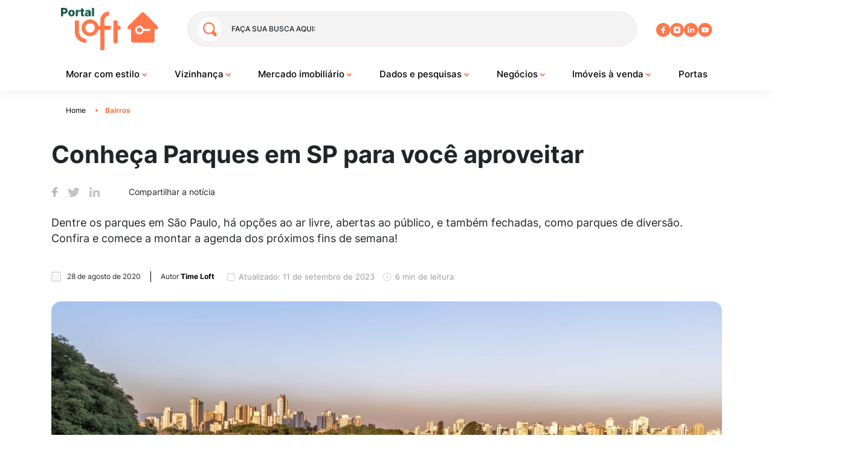

--- FILE ---
content_type: text/html; charset=UTF-8
request_url: https://portal.loft.com.br/parques-sp/
body_size: 45456
content:

<!DOCTYPE html>
<html lang="pt-BR">

<head><meta charset="UTF-8"><script>if(navigator.userAgent.match(/MSIE|Internet Explorer/i)||navigator.userAgent.match(/Trident\/7\..*?rv:11/i)){var href=document.location.href;if(!href.match(/[?&]nowprocket/)){if(href.indexOf("?")==-1){if(href.indexOf("#")==-1){document.location.href=href+"?nowprocket=1"}else{document.location.href=href.replace("#","?nowprocket=1#")}}else{if(href.indexOf("#")==-1){document.location.href=href+"&nowprocket=1"}else{document.location.href=href.replace("#","&nowprocket=1#")}}}}</script><script>(()=>{class RocketLazyLoadScripts{constructor(){this.v="1.2.5.1",this.triggerEvents=["keydown","mousedown","mousemove","touchmove","touchstart","touchend","wheel"],this.userEventHandler=this.t.bind(this),this.touchStartHandler=this.i.bind(this),this.touchMoveHandler=this.o.bind(this),this.touchEndHandler=this.h.bind(this),this.clickHandler=this.u.bind(this),this.interceptedClicks=[],this.interceptedClickListeners=[],this.l(this),window.addEventListener("pageshow",(t=>{this.persisted=t.persisted,this.everythingLoaded&&this.m()})),document.addEventListener("DOMContentLoaded",(()=>{this.p()})),this.delayedScripts={normal:[],async:[],defer:[]},this.trash=[],this.allJQueries=[]}k(t){document.hidden?t.t():(this.triggerEvents.forEach((e=>window.addEventListener(e,t.userEventHandler,{passive:!0}))),window.addEventListener("touchstart",t.touchStartHandler,{passive:!0}),window.addEventListener("mousedown",t.touchStartHandler),document.addEventListener("visibilitychange",t.userEventHandler))}_(){this.triggerEvents.forEach((t=>window.removeEventListener(t,this.userEventHandler,{passive:!0}))),document.removeEventListener("visibilitychange",this.userEventHandler)}i(t){"HTML"!==t.target.tagName&&(window.addEventListener("touchend",this.touchEndHandler),window.addEventListener("mouseup",this.touchEndHandler),window.addEventListener("touchmove",this.touchMoveHandler,{passive:!0}),window.addEventListener("mousemove",this.touchMoveHandler),t.target.addEventListener("click",this.clickHandler),this.L(t.target,!0),this.M(t.target,"onclick","rocket-onclick"),this.C())}o(t){window.removeEventListener("touchend",this.touchEndHandler),window.removeEventListener("mouseup",this.touchEndHandler),window.removeEventListener("touchmove",this.touchMoveHandler,{passive:!0}),window.removeEventListener("mousemove",this.touchMoveHandler),t.target.removeEventListener("click",this.clickHandler),this.L(t.target,!1),this.M(t.target,"rocket-onclick","onclick"),this.O()}h(){window.removeEventListener("touchend",this.touchEndHandler),window.removeEventListener("mouseup",this.touchEndHandler),window.removeEventListener("touchmove",this.touchMoveHandler,{passive:!0}),window.removeEventListener("mousemove",this.touchMoveHandler)}u(t){t.target.removeEventListener("click",this.clickHandler),this.L(t.target,!1),this.M(t.target,"rocket-onclick","onclick"),this.interceptedClicks.push(t),t.preventDefault(),t.stopPropagation(),t.stopImmediatePropagation(),this.O()}D(){window.removeEventListener("touchstart",this.touchStartHandler,{passive:!0}),window.removeEventListener("mousedown",this.touchStartHandler),this.interceptedClicks.forEach((t=>{t.target.dispatchEvent(new MouseEvent("click",{view:t.view,bubbles:!0,cancelable:!0}))}))}l(t){EventTarget.prototype.addEventListenerBase=EventTarget.prototype.addEventListener,EventTarget.prototype.addEventListener=function(e,i,o){"click"!==e||t.windowLoaded||i===t.clickHandler||t.interceptedClickListeners.push({target:this,func:i,options:o}),(this||window).addEventListenerBase(e,i,o)}}L(t,e){this.interceptedClickListeners.forEach((i=>{i.target===t&&(e?t.removeEventListener("click",i.func,i.options):t.addEventListener("click",i.func,i.options))})),t.parentNode!==document.documentElement&&this.L(t.parentNode,e)}S(){return new Promise((t=>{this.T?this.O=t:t()}))}C(){this.T=!0}O(){this.T=!1}M(t,e,i){t.hasAttribute&&t.hasAttribute(e)&&(event.target.setAttribute(i,event.target.getAttribute(e)),event.target.removeAttribute(e))}t(){this._(this),"loading"===document.readyState?document.addEventListener("DOMContentLoaded",this.R.bind(this)):this.R()}p(){let t=[];document.querySelectorAll("script[type=rocketlazyloadscript][data-rocket-src]").forEach((e=>{let i=e.getAttribute("data-rocket-src");if(i&&0!==i.indexOf("data:")){0===i.indexOf("//")&&(i=location.protocol+i);try{const o=new URL(i).origin;o!==location.origin&&t.push({src:o,crossOrigin:e.crossOrigin||"module"===e.getAttribute("data-rocket-type")})}catch(t){}}})),t=[...new Map(t.map((t=>[JSON.stringify(t),t]))).values()],this.j(t,"preconnect")}async R(){this.lastBreath=Date.now(),this.P(this),this.F(this),this.q(),this.A(),this.I(),await this.U(this.delayedScripts.normal),await this.U(this.delayedScripts.defer),await this.U(this.delayedScripts.async);try{await this.W(),await this.H(this),await this.J()}catch(t){console.error(t)}window.dispatchEvent(new Event("rocket-allScriptsLoaded")),this.everythingLoaded=!0,this.S().then((()=>{this.D()})),this.N()}A(){document.querySelectorAll("script[type=rocketlazyloadscript]").forEach((t=>{t.hasAttribute("data-rocket-src")?t.hasAttribute("async")&&!1!==t.async?this.delayedScripts.async.push(t):t.hasAttribute("defer")&&!1!==t.defer||"module"===t.getAttribute("data-rocket-type")?this.delayedScripts.defer.push(t):this.delayedScripts.normal.push(t):this.delayedScripts.normal.push(t)}))}async B(t){if(await this.G(),!0!==t.noModule||!("noModule"in HTMLScriptElement.prototype))return new Promise((e=>{let i;function o(){(i||t).setAttribute("data-rocket-status","executed"),e()}try{if(navigator.userAgent.indexOf("Firefox/")>0||""===navigator.vendor)i=document.createElement("script"),[...t.attributes].forEach((t=>{let e=t.nodeName;"type"!==e&&("data-rocket-type"===e&&(e="type"),"data-rocket-src"===e&&(e="src"),i.setAttribute(e,t.nodeValue))})),t.text&&(i.text=t.text),i.hasAttribute("src")?(i.addEventListener("load",o),i.addEventListener("error",(function(){i.setAttribute("data-rocket-status","failed"),e()})),setTimeout((()=>{i.isConnected||e()}),1)):(i.text=t.text,o()),t.parentNode.replaceChild(i,t);else{const i=t.getAttribute("data-rocket-type"),n=t.getAttribute("data-rocket-src");i?(t.type=i,t.removeAttribute("data-rocket-type")):t.removeAttribute("type"),t.addEventListener("load",o),t.addEventListener("error",(function(){t.setAttribute("data-rocket-status","failed"),e()})),n?(t.removeAttribute("data-rocket-src"),t.src=n):t.src="data:text/javascript;base64,"+window.btoa(unescape(encodeURIComponent(t.text)))}}catch(i){t.setAttribute("data-rocket-status","failed"),e()}}));t.setAttribute("data-rocket-status","skipped")}async U(t){const e=t.shift();return e&&e.isConnected?(await this.B(e),this.U(t)):Promise.resolve()}I(){this.j([...this.delayedScripts.normal,...this.delayedScripts.defer,...this.delayedScripts.async],"preload")}j(t,e){var i=document.createDocumentFragment();t.forEach((t=>{const o=t.getAttribute&&t.getAttribute("data-rocket-src")||t.src;if(o){const n=document.createElement("link");n.href=o,n.rel=e,"preconnect"!==e&&(n.as="script"),t.getAttribute&&"module"===t.getAttribute("data-rocket-type")&&(n.crossOrigin=!0),t.crossOrigin&&(n.crossOrigin=t.crossOrigin),t.integrity&&(n.integrity=t.integrity),i.appendChild(n),this.trash.push(n)}})),document.head.appendChild(i)}P(t){let e={};function i(i,o){return e[o].eventsToRewrite.indexOf(i)>=0&&!t.everythingLoaded?"rocket-"+i:i}function o(t,o){!function(t){e[t]||(e[t]={originalFunctions:{add:t.addEventListener,remove:t.removeEventListener},eventsToRewrite:[]},t.addEventListener=function(){arguments[0]=i(arguments[0],t),e[t].originalFunctions.add.apply(t,arguments)},t.removeEventListener=function(){arguments[0]=i(arguments[0],t),e[t].originalFunctions.remove.apply(t,arguments)})}(t),e[t].eventsToRewrite.push(o)}function n(e,i){let o=e[i];e[i]=null,Object.defineProperty(e,i,{get:()=>o||function(){},set(n){t.everythingLoaded?o=n:e["rocket"+i]=o=n}})}o(document,"DOMContentLoaded"),o(window,"DOMContentLoaded"),o(window,"load"),o(window,"pageshow"),o(document,"readystatechange"),n(document,"onreadystatechange"),n(window,"onload"),n(window,"onpageshow")}F(t){let e;function i(e){return t.everythingLoaded?e:e.split(" ").map((t=>"load"===t||0===t.indexOf("load.")?"rocket-jquery-load":t)).join(" ")}function o(o){if(o&&o.fn&&!t.allJQueries.includes(o)){o.fn.ready=o.fn.init.prototype.ready=function(e){return t.domReadyFired?e.bind(document)(o):document.addEventListener("rocket-DOMContentLoaded",(()=>e.bind(document)(o))),o([])};const e=o.fn.on;o.fn.on=o.fn.init.prototype.on=function(){return this[0]===window&&("string"==typeof arguments[0]||arguments[0]instanceof String?arguments[0]=i(arguments[0]):"object"==typeof arguments[0]&&Object.keys(arguments[0]).forEach((t=>{const e=arguments[0][t];delete arguments[0][t],arguments[0][i(t)]=e}))),e.apply(this,arguments),this},t.allJQueries.push(o)}e=o}o(window.jQuery),Object.defineProperty(window,"jQuery",{get:()=>e,set(t){o(t)}})}async H(t){const e=document.querySelector("script[data-webpack]");e&&(await async function(){return new Promise((t=>{e.addEventListener("load",t),e.addEventListener("error",t)}))}(),await t.K(),await t.H(t))}async W(){this.domReadyFired=!0,await this.G(),document.dispatchEvent(new Event("rocket-readystatechange")),await this.G(),document.rocketonreadystatechange&&document.rocketonreadystatechange(),await this.G(),document.dispatchEvent(new Event("rocket-DOMContentLoaded")),await this.G(),window.dispatchEvent(new Event("rocket-DOMContentLoaded"))}async J(){await this.G(),document.dispatchEvent(new Event("rocket-readystatechange")),await this.G(),document.rocketonreadystatechange&&document.rocketonreadystatechange(),await this.G(),window.dispatchEvent(new Event("rocket-load")),await this.G(),window.rocketonload&&window.rocketonload(),await this.G(),this.allJQueries.forEach((t=>t(window).trigger("rocket-jquery-load"))),await this.G();const t=new Event("rocket-pageshow");t.persisted=this.persisted,window.dispatchEvent(t),await this.G(),window.rocketonpageshow&&window.rocketonpageshow({persisted:this.persisted}),this.windowLoaded=!0}m(){document.onreadystatechange&&document.onreadystatechange(),window.onload&&window.onload(),window.onpageshow&&window.onpageshow({persisted:this.persisted})}q(){const t=new Map;document.write=document.writeln=function(e){const i=document.currentScript;i||console.error("WPRocket unable to document.write this: "+e);const o=document.createRange(),n=i.parentElement;let s=t.get(i);void 0===s&&(s=i.nextSibling,t.set(i,s));const c=document.createDocumentFragment();o.setStart(c,0),c.appendChild(o.createContextualFragment(e)),n.insertBefore(c,s)}}async G(){Date.now()-this.lastBreath>45&&(await this.K(),this.lastBreath=Date.now())}async K(){return document.hidden?new Promise((t=>setTimeout(t))):new Promise((t=>requestAnimationFrame(t)))}N(){this.trash.forEach((t=>t.remove()))}static run(){const t=new RocketLazyLoadScripts;t.k(t)}}RocketLazyLoadScripts.run()})();</script>
    <!-- Google Tag Manager -->
  <script type="rocketlazyloadscript">
    (function(w, d, s, l, i) {
      w[l] = w[l] || [];
      w[l].push({
        'gtm.start': new Date().getTime(),
        event: 'gtm.js'
      });
      var f = d.getElementsByTagName(s)[0],
        j = d.createElement(s),
        dl = l != 'dataLayer' ? '&l=' + l : '';
      j.async = true;
      j.src =
        'https://www.googletagmanager.com/gtm.js?id=' + i + dl;
      f.parentNode.insertBefore(j, f);
    })(window, document, 'script', 'dataLayer', 'GTM-KR2LJVX');
  </script>
  <!-- End Google Tag Manager -->
  <meta name="google-site-verification" content="RWP4X2ZicRDBrP3AB5Xgq2PZybX4hsKqM2_kB9G9dX0" />

  
  <meta http-equiv="X-UA-Compatible" content="IE=edge">
  <meta name='viewport' content='width=device-width, initial-scale=1.0, maximum-scale=1.0, 
     user-scalable=0'>

      
  


  <meta name='robots' content='index, follow, max-image-preview:large, max-snippet:-1, max-video-preview:-1' />
<link rel="canonical" href="https://portal.loft.com.br/parques-sp/">
	<!-- This site is optimized with the Yoast SEO plugin v22.7 - https://yoast.com/wordpress/plugins/seo/ -->
	<title>Parques em SP: Conheça 11 opções para você aproveitar a capital</title><link rel="preload" as="font" href="https://fonts.gstatic.com/s/inter/v13/UcC73FwrK3iLTeHuS_fvQtMwCp50KnMa1ZL7.woff2" crossorigin><style id="wpr-usedcss">:where(.wp-block-button__link){border-radius:9999px;box-shadow:none;padding:calc(.667em + 2px) calc(1.333em + 2px);text-decoration:none}:where(.wp-block-calendar table:not(.has-background) th){background:#ddd}:where(.wp-block-columns){margin-bottom:1.75em}:where(.wp-block-columns.has-background){padding:1.25em 2.375em}:where(.wp-block-post-comments input[type=submit]){border:none}:where(.wp-block-cover-image:not(.has-text-color)),:where(.wp-block-cover:not(.has-text-color)){color:#fff}:where(.wp-block-cover-image.is-light:not(.has-text-color)),:where(.wp-block-cover.is-light:not(.has-text-color)){color:#000}:where(.wp-block-file){margin-bottom:1.5em}:where(.wp-block-file__button){border-radius:2em;display:inline-block;padding:.5em 1em}:where(.wp-block-file__button):is(a):active,:where(.wp-block-file__button):is(a):focus,:where(.wp-block-file__button):is(a):hover,:where(.wp-block-file__button):is(a):visited{box-shadow:none;color:#fff;opacity:.85;text-decoration:none}.wp-block-gallery:not(.has-nested-images){display:flex;flex-wrap:wrap;list-style-type:none;margin:0;padding:0}.wp-block-gallery:not(.has-nested-images) figcaption{flex-grow:1}.wp-block-image img{box-sizing:border-box;height:auto;max-width:100%;vertical-align:bottom}.wp-block-image[style*=border-radius] img,.wp-block-image[style*=border-radius]>a{border-radius:inherit}.wp-block-image.aligncenter{text-align:center}.wp-block-image .aligncenter,.wp-block-image.aligncenter{display:table}.wp-block-image .aligncenter>figcaption,.wp-block-image.aligncenter>figcaption{caption-side:bottom;display:table-caption}.wp-block-image .aligncenter{margin-left:auto;margin-right:auto}.wp-block-image figcaption{margin-bottom:1em;margin-top:.5em}.wp-block-image :where(.has-border-color){border-style:solid}.wp-block-image :where([style*=border-top-color]){border-top-style:solid}.wp-block-image :where([style*=border-right-color]){border-right-style:solid}.wp-block-image :where([style*=border-bottom-color]){border-bottom-style:solid}.wp-block-image :where([style*=border-left-color]){border-left-style:solid}.wp-block-image :where([style*=border-width]){border-style:solid}.wp-block-image :where([style*=border-top-width]){border-top-style:solid}.wp-block-image :where([style*=border-right-width]){border-right-style:solid}.wp-block-image :where([style*=border-bottom-width]){border-bottom-style:solid}.wp-block-image :where([style*=border-left-width]){border-left-style:solid}.wp-block-image figure{margin:0}:where(.wp-block-latest-comments:not([style*=line-height] .wp-block-latest-comments__comment)){line-height:1.1}:where(.wp-block-latest-comments:not([style*=line-height] .wp-block-latest-comments__comment-excerpt p)){line-height:1.8}ul{box-sizing:border-box}:where(.wp-block-navigation.has-background .wp-block-navigation-item a:not(.wp-element-button)),:where(.wp-block-navigation.has-background .wp-block-navigation-submenu a:not(.wp-element-button)){padding:.5em 1em}:where(.wp-block-navigation .wp-block-navigation__submenu-container .wp-block-navigation-item a:not(.wp-element-button)),:where(.wp-block-navigation .wp-block-navigation__submenu-container .wp-block-navigation-submenu a:not(.wp-element-button)),:where(.wp-block-navigation .wp-block-navigation__submenu-container .wp-block-navigation-submenu button.wp-block-navigation-item__content),:where(.wp-block-navigation .wp-block-navigation__submenu-container .wp-block-pages-list__item button.wp-block-navigation-item__content){padding:.5em 1em}:where(p.has-text-color:not(.has-link-color)) a{color:inherit}:where(.wp-block-post-excerpt){margin-bottom:var(--wp--style--block-gap);margin-top:var(--wp--style--block-gap)}:where(.wp-block-preformatted.has-background){padding:1.25em 2.375em}:where(.wp-block-pullquote){margin:0 0 1em}:where(.wp-block-search__button){border:1px solid #ccc;padding:6px 10px}:where(.wp-block-search__button-inside .wp-block-search__inside-wrapper){border:1px solid #949494;box-sizing:border-box;padding:4px}:where(.wp-block-search__button-inside .wp-block-search__inside-wrapper) .wp-block-search__input{border:none;border-radius:0;padding:0 4px}:where(.wp-block-search__button-inside .wp-block-search__inside-wrapper) .wp-block-search__input:focus{outline:0}:where(.wp-block-search__button-inside .wp-block-search__inside-wrapper) :where(.wp-block-search__button){padding:4px 8px}:where(.wp-block-term-description){margin-bottom:var(--wp--style--block-gap);margin-top:var(--wp--style--block-gap)}:where(pre.wp-block-verse){font-family:inherit}:root{--wp--preset--font-size--normal:16px;--wp--preset--font-size--huge:42px}.aligncenter{clear:both}html :where(.has-border-color){border-style:solid}html :where([style*=border-top-color]){border-top-style:solid}html :where([style*=border-right-color]){border-right-style:solid}html :where([style*=border-bottom-color]){border-bottom-style:solid}html :where([style*=border-left-color]){border-left-style:solid}html :where([style*=border-width]){border-style:solid}html :where([style*=border-top-width]){border-top-style:solid}html :where([style*=border-right-width]){border-right-style:solid}html :where([style*=border-bottom-width]){border-bottom-style:solid}html :where([style*=border-left-width]){border-left-style:solid}html :where(img[class*=wp-image-]){height:auto;max-width:100%}:where(figure){margin:0 0 1em}html :where(.is-position-sticky){--wp-admin--admin-bar--position-offset:var(--wp-admin--admin-bar--height,0px)}@media screen and (max-width:600px){html :where(.is-position-sticky){--wp-admin--admin-bar--position-offset:0px}}body{--wp--preset--color--black:#000000;--wp--preset--color--cyan-bluish-gray:#abb8c3;--wp--preset--color--white:#ffffff;--wp--preset--color--pale-pink:#f78da7;--wp--preset--color--vivid-red:#cf2e2e;--wp--preset--color--luminous-vivid-orange:#ff6900;--wp--preset--color--luminous-vivid-amber:#fcb900;--wp--preset--color--light-green-cyan:#7bdcb5;--wp--preset--color--vivid-green-cyan:#00d084;--wp--preset--color--pale-cyan-blue:#8ed1fc;--wp--preset--color--vivid-cyan-blue:#0693e3;--wp--preset--color--vivid-purple:#9b51e0;--wp--preset--gradient--vivid-cyan-blue-to-vivid-purple:linear-gradient(135deg,rgba(6, 147, 227, 1) 0%,rgb(155, 81, 224) 100%);--wp--preset--gradient--light-green-cyan-to-vivid-green-cyan:linear-gradient(135deg,rgb(122, 220, 180) 0%,rgb(0, 208, 130) 100%);--wp--preset--gradient--luminous-vivid-amber-to-luminous-vivid-orange:linear-gradient(135deg,rgba(252, 185, 0, 1) 0%,rgba(255, 105, 0, 1) 100%);--wp--preset--gradient--luminous-vivid-orange-to-vivid-red:linear-gradient(135deg,rgba(255, 105, 0, 1) 0%,rgb(207, 46, 46) 100%);--wp--preset--gradient--very-light-gray-to-cyan-bluish-gray:linear-gradient(135deg,rgb(238, 238, 238) 0%,rgb(169, 184, 195) 100%);--wp--preset--gradient--cool-to-warm-spectrum:linear-gradient(135deg,rgb(74, 234, 220) 0%,rgb(151, 120, 209) 20%,rgb(207, 42, 186) 40%,rgb(238, 44, 130) 60%,rgb(251, 105, 98) 80%,rgb(254, 248, 76) 100%);--wp--preset--gradient--blush-light-purple:linear-gradient(135deg,rgb(255, 206, 236) 0%,rgb(152, 150, 240) 100%);--wp--preset--gradient--blush-bordeaux:linear-gradient(135deg,rgb(254, 205, 165) 0%,rgb(254, 45, 45) 50%,rgb(107, 0, 62) 100%);--wp--preset--gradient--luminous-dusk:linear-gradient(135deg,rgb(255, 203, 112) 0%,rgb(199, 81, 192) 50%,rgb(65, 88, 208) 100%);--wp--preset--gradient--pale-ocean:linear-gradient(135deg,rgb(255, 245, 203) 0%,rgb(182, 227, 212) 50%,rgb(51, 167, 181) 100%);--wp--preset--gradient--electric-grass:linear-gradient(135deg,rgb(202, 248, 128) 0%,rgb(113, 206, 126) 100%);--wp--preset--gradient--midnight:linear-gradient(135deg,rgb(2, 3, 129) 0%,rgb(40, 116, 252) 100%);--wp--preset--font-size--small:13px;--wp--preset--font-size--medium:20px;--wp--preset--font-size--large:36px;--wp--preset--font-size--x-large:42px;--wp--preset--spacing--20:0.44rem;--wp--preset--spacing--30:0.67rem;--wp--preset--spacing--40:1rem;--wp--preset--spacing--50:1.5rem;--wp--preset--spacing--60:2.25rem;--wp--preset--spacing--70:3.38rem;--wp--preset--spacing--80:5.06rem;--wp--preset--shadow--natural:6px 6px 9px rgba(0, 0, 0, .2);--wp--preset--shadow--deep:12px 12px 50px rgba(0, 0, 0, .4);--wp--preset--shadow--sharp:6px 6px 0px rgba(0, 0, 0, .2);--wp--preset--shadow--outlined:6px 6px 0px -3px rgba(255, 255, 255, 1),6px 6px rgba(0, 0, 0, 1);--wp--preset--shadow--crisp:6px 6px 0px rgba(0, 0, 0, 1)}:where(.is-layout-flex){gap:.5em}:where(.is-layout-grid){gap:.5em}:where(.wp-block-post-template.is-layout-flex){gap:1.25em}:where(.wp-block-post-template.is-layout-grid){gap:1.25em}:where(.wp-block-columns.is-layout-flex){gap:2em}:where(.wp-block-columns.is-layout-grid){gap:2em}@font-face{font-family:Inter;font-style:normal;font-weight:100 900;font-display:swap;src:url(https://fonts.gstatic.com/s/inter/v13/UcC73FwrK3iLTeHuS_fvQtMwCp50KnMa1ZL7.woff2) format('woff2');unicode-range:U+0000-00FF,U+0131,U+0152-0153,U+02BB-02BC,U+02C6,U+02DA,U+02DC,U+0304,U+0308,U+0329,U+2000-206F,U+2074,U+20AC,U+2122,U+2191,U+2193,U+2212,U+2215,U+FEFF,U+FFFD}:root{--blue:#007bff;--indigo:#6610f2;--purple:#6f42c1;--pink:#e83e8c;--red:#dc3545;--orange:#fd7e14;--yellow:#ffc107;--green:#28a745;--teal:#20c997;--cyan:#17a2b8;--white:#fff;--gray:#6c757d;--gray-dark:#343a40;--primary:#007bff;--secondary:#6c757d;--success:#28a745;--info:#17a2b8;--warning:#ffc107;--danger:#dc3545;--light:#f8f9fa;--dark:#343a40;--breakpoint-xs:0;--breakpoint-sm:576px;--breakpoint-md:768px;--breakpoint-lg:992px;--breakpoint-xl:1200px;--font-family-sans-serif:-apple-system,BlinkMacSystemFont,"Segoe UI",Roboto,"Helvetica Neue",Arial,"Noto Sans","Liberation Sans",sans-serif,"Apple Color Emoji","Segoe UI Emoji","Segoe UI Symbol","Noto Color Emoji";--font-family-monospace:SFMono-Regular,Menlo,Monaco,Consolas,"Liberation Mono","Courier New",monospace}*,:after,:before{box-sizing:border-box}html{-webkit-text-size-adjust:100%;-webkit-tap-highlight-color:transparent;font-family:sans-serif;line-height:1.15}aside,figcaption,figure,footer,header,main,nav,section{display:block}body{background-color:#fff;color:#212529;font-family:-apple-system,BlinkMacSystemFont,'Segoe UI',Roboto,'Helvetica Neue',Arial,'Noto Sans','Liberation Sans',sans-serif,'Apple Color Emoji','Segoe UI Emoji','Segoe UI Symbol','Noto Color Emoji';font-size:1rem;font-weight:400;line-height:1.5;margin:0;text-align:left}[tabindex="-1"]:focus:not(:focus-visible){outline:0!important}h1,h2,h3,h4{margin-bottom:.5rem;margin-top:0}p{margin-bottom:1rem;margin-top:0}address{font-style:normal;line-height:inherit}address,ul{margin-bottom:1rem}ul{margin-top:0}ul ul{margin-bottom:0}b,strong{font-weight:bolder}small{font-size:80%}a{background-color:transparent;color:#007bff;text-decoration:none}a:hover{color:#0056b3;text-decoration:underline}a:not([href]):not([class]),a:not([href]):not([class]):hover{color:inherit;text-decoration:none}code{font-family:SFMono-Regular,Menlo,Monaco,Consolas,'Liberation Mono','Courier New',monospace;font-size:1em}figure{margin:0 0 1rem}img{border-style:none}img,svg{vertical-align:middle}svg{overflow:hidden}table{border-collapse:collapse}label{display:inline-block;margin-bottom:.5rem}button{border-radius:0}button:focus:not(:focus-visible){outline:0}button,input,optgroup,select,textarea{font-family:inherit;font-size:inherit;line-height:inherit;margin:0}button,input{overflow:visible}button,select{text-transform:none}[role=button]{cursor:pointer}select{word-wrap:normal}[type=button],[type=reset],[type=submit],button{-webkit-appearance:button}[type=button]:not(:disabled),[type=reset]:not(:disabled),[type=submit]:not(:disabled),button:not(:disabled){cursor:pointer}[type=button]::-moz-focus-inner,[type=reset]::-moz-focus-inner,[type=submit]::-moz-focus-inner,button::-moz-focus-inner{border-style:none;padding:0}input[type=checkbox],input[type=radio]{box-sizing:border-box;padding:0}textarea{overflow:auto;resize:vertical}fieldset{border:0;margin:0;min-width:0;padding:0}legend{color:inherit;display:block;font-size:1.5rem;line-height:inherit;margin-bottom:.5rem;max-width:100%;padding:0;white-space:normal;width:100%}progress{vertical-align:baseline}[type=number]::-webkit-inner-spin-button,[type=number]::-webkit-outer-spin-button{height:auto}[type=search]{-webkit-appearance:none;outline-offset:-2px}[type=search]::-webkit-search-decoration{-webkit-appearance:none}::-webkit-file-upload-button{-webkit-appearance:button;font:inherit}template{display:none}[hidden]{display:none!important}h1,h2,h3,h4{font-weight:500;line-height:1.2;margin-bottom:.5rem}h1{font-size:2.5rem}h2{font-size:2rem}h3{font-size:1.75rem}h4{font-size:1.5rem}small{font-size:80%;font-weight:400}.mark,mark{background-color:#fcf8e3;padding:.2em}code{word-wrap:break-word;color:#e83e8c;font-size:87.5%}a>code{color:inherit}.container{margin-left:auto;margin-right:auto;padding-left:15px;padding-right:15px;width:100%}@media (min-width:576px){.container{max-width:540px}}@media (min-width:768px){.container{max-width:720px}}@media (min-width:992px){.container{max-width:960px}}@media (min-width:1200px){.container{max-width:1140px}}.row{display:flex;flex-wrap:wrap;margin-left:-15px;margin-right:-15px}.col-md-12,.col-md-4,.col-md-6,.col-md-8{padding-left:15px;padding-right:15px;position:relative;width:100%}@media (min-width:768px){.col-md-4{flex:0 0 33.33333333%;max-width:33.33333333%}.col-md-6{flex:0 0 50%;max-width:50%}.col-md-8{flex:0 0 66.66666667%;max-width:66.66666667%}.col-md-12{flex:0 0 100%;max-width:100%}}.table{color:#212529;margin-bottom:1rem;width:100%}.table tbody+tbody{border-top:2px solid #dee2e6}.btn{background-color:transparent;border:1px solid transparent;border-radius:.25rem;color:#212529;display:inline-block;font-size:1rem;font-weight:400;line-height:1.5;padding:.375rem .75rem;text-align:center;transition:color .15s ease-in-out,background-color .15s ease-in-out,border-color .15s ease-in-out,box-shadow .15s ease-in-out;-webkit-user-select:none;-moz-user-select:none;user-select:none;vertical-align:middle}@media (prefers-reduced-motion:reduce){.btn{transition:none}}.btn:hover{color:#212529;text-decoration:none}.btn.focus,.btn:focus{box-shadow:0 0 0 .2rem rgba(0,123,255,.25);outline:0}.btn.disabled,.btn:disabled{opacity:.65}.btn:not(:disabled):not(.disabled){cursor:pointer}a.btn.disabled,fieldset:disabled a.btn{pointer-events:none}.fade{transition:opacity .15s linear}@media (prefers-reduced-motion:reduce){.fade{transition:none}}.fade:not(.show){opacity:0}.collapse:not(.show){display:none}.collapsing{height:0;overflow:hidden;position:relative;transition:height .35s ease}.dropdown,.dropleft,.dropright,.dropup{position:relative}.dropdown-toggle{white-space:nowrap}.dropdown-toggle:after{border-bottom:0;border-left:.3em solid transparent;border-right:.3em solid transparent;border-top:.3em solid;content:"";display:inline-block;margin-left:.255em;vertical-align:.255em}.dropdown-toggle:empty:after{margin-left:0}.dropdown-menu{background-clip:padding-box;background-color:#fff;border:1px solid rgba(0,0,0,.15);border-radius:.25rem;color:#212529;display:none;float:left;font-size:1rem;left:0;list-style:none;margin:.125rem 0 0;min-width:10rem;padding:.5rem 0;position:absolute;text-align:left;top:100%;z-index:1000}.dropdown-menu-right{left:auto;right:0}.dropup .dropdown-menu{bottom:100%;margin-bottom:.125rem;margin-top:0;top:auto}.dropup .dropdown-toggle:after{border-bottom:.3em solid;border-left:.3em solid transparent;border-right:.3em solid transparent;border-top:0;content:"";display:inline-block;margin-left:.255em;vertical-align:.255em}.dropup .dropdown-toggle:empty:after{margin-left:0}.dropright .dropdown-menu{left:100%;margin-left:.125rem;margin-top:0;right:auto;top:0}.dropright .dropdown-toggle:after{border-bottom:.3em solid transparent;border-left:.3em solid;border-right:0;border-top:.3em solid transparent;content:"";display:inline-block;margin-left:.255em;vertical-align:.255em}.dropright .dropdown-toggle:empty:after{margin-left:0}.dropright .dropdown-toggle:after{vertical-align:0}.dropleft .dropdown-menu{left:auto;margin-right:.125rem;margin-top:0;right:100%;top:0}.dropleft .dropdown-toggle:after{content:"";display:inline-block;display:none;margin-left:.255em;vertical-align:.255em}.dropleft .dropdown-toggle:before{border-bottom:.3em solid transparent;border-right:.3em solid;border-top:.3em solid transparent;content:"";display:inline-block;margin-right:.255em;vertical-align:.255em}.dropleft .dropdown-toggle:empty:after{margin-left:0}.dropleft .dropdown-toggle:before{vertical-align:0}.dropdown-menu[x-placement^=bottom],.dropdown-menu[x-placement^=left],.dropdown-menu[x-placement^=right],.dropdown-menu[x-placement^=top]{bottom:auto;right:auto}.dropdown-item{background-color:transparent;border:0;clear:both;color:#212529;display:block;font-weight:400;padding:.25rem 1.5rem;text-align:inherit;white-space:nowrap;width:100%}.dropdown-item:focus,.dropdown-item:hover{background-color:#e9ecef;color:#16181b;text-decoration:none}.dropdown-item.active,.dropdown-item:active{background-color:#007bff;color:#fff;text-decoration:none}.dropdown-item.disabled,.dropdown-item:disabled{background-color:transparent;color:#adb5bd;pointer-events:none}.dropdown-menu.show{display:block}.nav-link{display:block;padding:.5rem 1rem}.nav-link:focus,.nav-link:hover{text-decoration:none}.nav-link.disabled{color:#6c757d;cursor:default;pointer-events:none}.navbar{padding:.5rem 1rem;position:relative}.navbar,.navbar .container{align-items:center;display:flex;flex-wrap:wrap;justify-content:space-between}.navbar-brand{display:inline-block;font-size:1.25rem;line-height:inherit;margin-right:1rem;padding-bottom:.3125rem;padding-top:.3125rem;white-space:nowrap}.navbar-brand:focus,.navbar-brand:hover{text-decoration:none}.navbar-nav{display:flex;flex-direction:column;list-style:none;margin-bottom:0;padding-left:0}.navbar-nav .nav-link{padding-left:0;padding-right:0}.navbar-nav .dropdown-menu{float:none;position:static}.navbar-collapse{align-items:center;flex-basis:100%;flex-grow:1}.navbar-toggler{background-color:transparent;border:1px solid transparent;border-radius:.25rem;font-size:1.25rem;line-height:1;padding:.25rem .75rem}.navbar-toggler:focus,.navbar-toggler:hover{text-decoration:none}@media (max-width:575.98px){.navbar-expand-sm>.container{padding-left:0;padding-right:0}}@media (min-width:576px){.navbar-expand-sm{flex-flow:row nowrap;justify-content:flex-start}.navbar-expand-sm .navbar-nav{flex-direction:row}.navbar-expand-sm .navbar-nav .dropdown-menu{position:absolute}.navbar-expand-sm .navbar-nav .nav-link{padding-left:.5rem;padding-right:.5rem}.navbar-expand-sm>.container{flex-wrap:nowrap}.navbar-expand-sm .navbar-collapse{display:flex!important;flex-basis:auto}.navbar-expand-sm .navbar-toggler{display:none}}@media (max-width:767.98px){.navbar-expand-md>.container{padding-left:0;padding-right:0}}@media (min-width:768px){.navbar-expand-md{flex-flow:row nowrap;justify-content:flex-start}.navbar-expand-md .navbar-nav{flex-direction:row}.navbar-expand-md .navbar-nav .dropdown-menu{position:absolute}.navbar-expand-md .navbar-nav .nav-link{padding-left:.5rem;padding-right:.5rem}.navbar-expand-md>.container{flex-wrap:nowrap}.navbar-expand-md .navbar-collapse{display:flex!important;flex-basis:auto}.navbar-expand-md .navbar-toggler{display:none}.news-block--img .news-block__box-text .news-block__title{max-width:60%}}.alert{border:1px solid transparent;border-radius:.25rem;margin-bottom:1rem;padding:.75rem 1.25rem;position:relative}.progress{background-color:#e9ecef;border-radius:.25rem;font-size:.75rem;height:1rem;line-height:0}.progress{display:flex;overflow:hidden}.list-group{border-radius:.25rem;display:flex;flex-direction:column;margin-bottom:0;padding-left:0}.list-group-item{background-color:#fff;border:1px solid rgba(0,0,0,.125);display:block;padding:.75rem 1.25rem;position:relative}.list-group-item:first-child{border-top-left-radius:inherit;border-top-right-radius:inherit}.list-group-item:last-child{border-bottom-left-radius:inherit;border-bottom-right-radius:inherit}.list-group-item.disabled,.list-group-item:disabled{background-color:#fff;color:#6c757d;pointer-events:none}.list-group-item.active{background-color:#007bff;border-color:#007bff;color:#fff;z-index:2}.list-group-item+.list-group-item{border-top-width:0}.list-group-item+.list-group-item.active{border-top-width:1px;margin-top:-1px}.close{color:#000;float:right;font-size:1.5rem;font-weight:700;line-height:1;opacity:.5;text-shadow:0 1px 0 #fff}.close:hover{color:#000;text-decoration:none}.close:not(:disabled):not(.disabled):focus,.close:not(:disabled):not(.disabled):hover{opacity:.75}button.close{background-color:transparent;border:0;padding:0}a.close.disabled{pointer-events:none}.toast{background-clip:padding-box;background-color:hsla(0,0%,100%,.85);border:1px solid rgba(0,0,0,.1);border-radius:.25rem;box-shadow:0 .25rem .75rem rgba(0,0,0,.1);flex-basis:350px;font-size:.875rem;max-width:350px;opacity:0}.toast:not(:last-child){margin-bottom:.75rem}.toast.showing{opacity:1}.toast.show{display:block;opacity:1}.toast.hide{display:none}.modal-open{overflow:hidden}.modal-open .modal{overflow-x:hidden;overflow-y:auto}.modal{display:none;height:100%;left:0;outline:0;overflow:hidden;position:fixed;top:0;width:100%;z-index:1050}.modal-dialog{margin:.5rem;pointer-events:none;position:relative;width:auto}.modal.fade .modal-dialog{transform:translateY(-50px);transition:transform .3s ease-out}@media (prefers-reduced-motion:reduce){.collapsing{transition:none}.modal.fade .modal-dialog{transition:none}}.modal.show .modal-dialog{transform:none}.modal.modal-static .modal-dialog{transform:scale(1.02)}.modal-dialog-scrollable{display:flex;max-height:calc(100% - 1rem)}.modal-dialog-scrollable .modal-body{overflow-y:auto}.modal-backdrop{background-color:#000;height:100vh;left:0;position:fixed;top:0;width:100vw;z-index:1040}.modal-backdrop.fade{opacity:0}.modal-backdrop.show{opacity:.5}.modal-body{flex:1 1 auto;padding:1rem;position:relative}.modal-scrollbar-measure{height:50px;overflow:scroll;position:absolute;top:-9999px;width:50px}@media (min-width:576px){.modal-dialog{margin:1.75rem auto;max-width:500px}.modal-dialog-scrollable{max-height:calc(100% - 3.5rem)}}.tooltip{word-wrap:break-word;display:block;font-family:-apple-system,BlinkMacSystemFont,'Segoe UI',Roboto,'Helvetica Neue',Arial,'Noto Sans','Liberation Sans',sans-serif,'Apple Color Emoji','Segoe UI Emoji','Segoe UI Symbol','Noto Color Emoji';font-size:.875rem;font-style:normal;font-weight:400;letter-spacing:normal;line-break:auto;line-height:1.5;margin:0;opacity:0;position:absolute;text-align:left;text-align:start;text-decoration:none;text-shadow:none;text-transform:none;white-space:normal;word-break:normal;word-spacing:normal;z-index:1070}.tooltip.show{opacity:.9}.tooltip .arrow{display:block;height:.4rem;position:absolute;width:.8rem}.tooltip .arrow:before{border-color:transparent;border-style:solid;content:"";position:absolute}.tooltip-inner{background-color:#000;border-radius:.25rem;color:#fff;max-width:200px;padding:.25rem .5rem;text-align:center}.popover{word-wrap:break-word;background-clip:padding-box;background-color:#fff;border:1px solid rgba(0,0,0,.2);border-radius:.3rem;font-family:-apple-system,BlinkMacSystemFont,'Segoe UI',Roboto,'Helvetica Neue',Arial,'Noto Sans','Liberation Sans',sans-serif,'Apple Color Emoji','Segoe UI Emoji','Segoe UI Symbol','Noto Color Emoji';font-size:.875rem;font-style:normal;font-weight:400;left:0;letter-spacing:normal;line-break:auto;line-height:1.5;max-width:276px;text-align:left;text-align:start;text-decoration:none;text-shadow:none;text-transform:none;top:0;white-space:normal;word-break:normal;word-spacing:normal;z-index:1060}.popover,.popover .arrow{display:block;position:absolute}.popover .arrow{height:.5rem;margin:0 .3rem;width:1rem}.popover .arrow:after,.popover .arrow:before{border-color:transparent;border-style:solid;content:"";display:block;position:absolute}.popover-header{background-color:#f7f7f7;border-bottom:1px solid #ebebeb;border-top-left-radius:calc(.3rem - 1px);border-top-right-radius:calc(.3rem - 1px);font-size:1rem;margin-bottom:0;padding:.5rem .75rem}.popover-header:empty{display:none}.popover-body{color:#212529;padding:.5rem .75rem}.carousel{position:relative}.carousel.pointer-event{touch-action:pan-y}.carousel-item{backface-visibility:hidden;display:none;float:left;margin-right:-100%;position:relative;transition:transform .6s ease-in-out;width:100%}.carousel-item-next,.carousel-item-prev,.carousel-item.active{display:block}.active.carousel-item-right,.carousel-item-next:not(.carousel-item-left){transform:translateX(100%)}.active.carousel-item-left,.carousel-item-prev:not(.carousel-item-right){transform:translateX(-100%)}.carousel-indicators{bottom:0;display:flex;justify-content:center;left:0;list-style:none;margin-left:15%;margin-right:15%;padding-left:0;position:absolute;right:0;z-index:15}.carousel-indicators li{background-clip:padding-box;background-color:#fff;border-bottom:10px solid transparent;border-top:10px solid transparent;box-sizing:content-box;cursor:pointer;flex:0 1 auto;height:3px;margin-left:3px;margin-right:3px;opacity:.5;text-indent:-999px;transition:opacity .6s ease;width:30px}@media (prefers-reduced-motion:reduce){.carousel-item{transition:none}.carousel-indicators li{transition:none}}.carousel-indicators .active{opacity:1}.border{border:1px solid #dee2e6!important}.flex-column{flex-direction:column!important}.align-items-end{align-items:flex-end!important}.position-static{position:static!important}@supports (position:sticky){.sticky-top{position:sticky;top:0;z-index:1020}}.visible{visibility:visible!important}@media print{*,:after,:before{box-shadow:none!important;text-shadow:none!important}a:not(.btn){text-decoration:underline}img,tr{page-break-inside:avoid}h2,h3,p{orphans:3;widows:3}h2,h3{page-break-after:avoid}@page{size:a3}.container,body{min-width:992px!important}.navbar{display:none}.table{border-collapse:collapse!important}}a:hover{text-decoration:none}body,html{overflow-x:hidden}body{font-family:Inter,sans-serif}.modal-backdrop.show{opacity:.7}#cookieConsent{background:#fff;bottom:-100%;box-shadow:0 -25px 40px -27px rgba(201,226,238,.4);padding:1.5rem 0;position:fixed;text-align:center;width:100%;z-index:999999}#cookieConsent button{align-items:center;background:#ff774a;border:0;border-radius:0;color:#fff;font-size:.9rem;font-weight:600;justify-content:center;margin-left:1rem;padding:.75rem 1.5rem;text-transform:uppercase;transition:.2s ease-in-out}#cookieConsent button:hover{background:#ff5117}@media (max-width:767px){#cookieConsent{font-size:.9rem;padding:1.5rem 10px}#cookieConsent button{display:table;font-size:.8rem;margin:1rem auto}}:root{--sm1:.25rem;--sm2:.375rem;--sm3:.5rem;--sm4:.75rem;--sm5:.875rem;--md1:1rem;--md2:1.115rem;--md3:1.25rem;--md4:1.5rem;--md5:1.75rem;--md6:1.875rem;--lg1:2rem;--lg2:2.5rem;--lg3:3rem;--lg4:3.5rem;--lg5:4rem;--lg6:4.5rem}.news-block{position:relative}.news-block--white .news-block__box-text,.news-block--white .news-block__box-text a{color:#fff}.news-block--white .news-block__box-text svg *{fill:#fff}.news-block--black .news-block__box-text,.news-block--black .news-block__box-text a{color:#000}.news-block--black .news-block__box-text svg *{fill:#000}.news-block__box-img{border-radius:10px;height:100%;overflow:hidden;position:relative;width:100%}.news-block__box-img img{height:100%;-o-object-fit:cover;object-fit:cover;width:100%}.news-block__box-img:after{background:linear-gradient(80deg,#000,transparent 75%);bottom:0;content:"";left:0;position:absolute;right:0;top:0}.news-block__tag{position:relative;z-index:9}.news-block__tag a,.news-block__tag p{background-color:#ff774a;border-radius:50px;display:block;font-family:Inter,sans-serif;font-size:10px;font-weight:600;margin-bottom:0;overflow:hidden;padding:.25rem .75rem;text-transform:uppercase;transition:.2s ease-in-out}.news-block__tag a:hover,.news-block__tag p:hover{transform:scale(1.04)}.news-block__date{align-items:center;display:flex;font-size:var(--sm4)}.news-block__date svg{margin-right:10px}.news-block__date p{margin-bottom:0}.news-block__title{transition:.2s ease-in-out}.news-block__title,.news-block__title h2{font-size:var(--md3);font-weight:700}.news-block--img{position:relative}.news-block--img .news-block__box-text{align-items:flex-start;bottom:0;display:flex;flex-direction:column;left:0;padding:1.5rem 2rem;position:absolute;right:0;top:0}.news-block--img .news-block__box-text .news-block__date{margin-bottom:.5rem;margin-top:auto}.news-block--img:is(.news-block--img--media,.news-block--media--media) .news-block__box-img:after{background:rgba(0,0,0,.2)}.news-block--img-text-row-mini{display:flex;flex-direction:row;gap:1rem}.news-block--img-text-row-mini+.news-block--img-text-row-mini{margin-top:1rem}.news-block--img-text-row-mini .news-block__box-img{height:auto}.news-block--img-text-row-mini .news-block__box-img .news-block__tag,.news-block--img-text-row-mini .news-block__box-img:after{display:none}.news-block--img-text-row-mini .news-block__box-text{align-items:flex-start;display:flex;flex-direction:column;text-align:left}.news-block--img-text-row-mini .news-block__box-text .news-block__date{margin-bottom:.5rem;margin-top:.5rem}.news-block--img-text-row-mini .news-block__box-text .news-block__title,.news-block--img-text-row-mini .news-block__box-text .news-block__title h2{font-size:var(--md2)}.news-block:hover .news-block__title{color:#ff774a}.news-block:hover .news-block__title a{color:inherit}.btn{font-family:Inter,sans-serif;font-size:var(--sm5);font-weight:600;padding:.5rem 2rem;transition:.2s ease-in-out}footer>.container .share{border-bottom:1px solid rgba(255,119,74,.3);gap:1rem;margin-bottom:1rem;padding-bottom:2rem}footer>.container .share,footer>.container .share a{align-items:center;display:flex;justify-content:center}footer>.container .row nav.navbar{width:100%}footer>.container .row nav.navbar .navbar-nav{justify-content:space-between;width:100%}footer>.container .row nav.navbar .navbar-nav .nav-item.dropdown:hover>.dropdown-menu{display:block}footer>.container .row nav.navbar .navbar-nav .nav-item .nav-link{color:#000;font-size:15px;font-weight:500;transition:.2s ease-in-out}footer>.container .row nav.navbar .navbar-nav .nav-item .nav-link:hover{color:#ff774a}footer>.bottom-bar{background-color:#f3f3f3;margin-top:1rem;padding:1rem}footer>.bottom-bar .row{align-items:center;justify-content:space-between}footer>.bottom-bar .row a{align-items:center;color:#000;display:flex;font-size:var(--sm5);gap:.5rem;transition:.2s ease-in-out}@media (min-width:768px){footer>.bottom-bar .row a{justify-content:flex-end}section.see-also .news-block{height:250px}}footer>.bottom-bar .row a:hover{color:#ff774a}header{background-color:#fff;box-shadow:0 4px 20px rgba(0,0,0,.06);font-family:Inter,sans-serif}header nav.navbar #navbar-top .search-box{padding-left:2rem;padding-right:2rem;width:100%}@media (max-width:767.99px){header nav.navbar>.navbar-brand svg{height:auto;max-width:60px}header nav.navbar>.navbar-toggler svg{height:auto;max-width:25px}header nav.navbar #navbar-top{max-width:100%}header nav.navbar #navbar-top .search-box{margin-bottom:1rem;margin-top:1rem;padding-left:0;padding-right:0}}header nav.navbar #navbar-top .search-wrapper{align-items:center;background-color:#f3f3f3;border:1px solid rgba(255,119,74,.1);border-radius:50px;display:flex;padding:.5rem 1rem}header nav.navbar #navbar-top .search-wrapper button{align-items:center;background-color:#fff;border:0;border-radius:100%;display:flex;height:40px;justify-content:center;margin-right:1rem;transition:.2s ease-in-out;width:40px}header nav.navbar #navbar-top .search-wrapper button svg,header nav.navbar #navbar-top .search-wrapper button svg *{transition:.2s ease-in-out}header nav.navbar #navbar-top .search-wrapper button:hover{background-color:#ff774a}header nav.navbar #navbar-top .search-wrapper button:hover svg{transform:scale(1.05)}header nav.navbar #navbar-top .search-wrapper button:hover svg path{fill:#fff}header nav.navbar #navbar-top .search-wrapper label{font-size:var(--sm4);font-weight:500;margin-bottom:0;margin-right:1rem;text-transform:uppercase}header nav.navbar #navbar-top .search-wrapper input{background-color:transparent;border:0;border-bottom:1px solid transparent;flex:1;transition:.2s ease-in-out}@media (max-width:767.99px){header nav.navbar #navbar-top .search-wrapper button{height:30px;width:30px}header nav.navbar #navbar-top .search-wrapper label{display:none}header nav.navbar #navbar-top .search-wrapper input{flex:auto}}header nav.navbar #navbar-top .search-wrapper input:active,header nav.navbar #navbar-top .search-wrapper input:focus{border:0;border-bottom:1px solid #ff774a;border-radius:0;outline:0}header nav.navbar #navbar-top .share{align-items:center;display:flex;gap:.5rem}@media (max-width:767.99px){header nav.navbar #navbar-top .share{justify-content:center}header nav.navbar #navbar-bot .navbar-nav .nav-item .dropdown-menu .dropdown-item{font-size:var(--sm5)}}header nav.navbar #navbar-top .share a,header nav.navbar #navbar-top .share a svg{transition:.2s ease-in-out}header nav.navbar #navbar-top .share a:hover svg{transform:scale(1.1)}header nav.navbar #navbar-bot .navbar-nav{justify-content:space-between;width:100%}header nav.navbar #navbar-bot .navbar-nav .nav-item.dropdown:hover>.dropdown-menu{display:block}header nav.navbar #navbar-bot .navbar-nav .nav-item .dropdown-menu{border:0;border-radius:8px;box-shadow:0 -10px 32px rgba(0,0,0,.1)}header nav.navbar #navbar-bot .navbar-nav .nav-item .nav-link{color:#000;font-size:15px;font-weight:500;transition:.2s ease-in-out}header nav.navbar #navbar-bot .navbar-nav .nav-item .nav-link:hover{color:#ff774a}section.newsletter{background-image:url(https://portal.loft.com.br/wp-content/themes/loft/assets/dist/images/utils/bg-newsletter.webp);background-position:50%;background-size:cover;margin-bottom:3rem;padding:3rem 1rem}section.newsletter .container{align-items:center;display:flex;flex-direction:column;gap:1.5rem;justify-content:center}section.newsletter .container h4{color:#fff;font-size:var(--md6);font-weight:700}section.newsletter .container form{max-width:100%}section.breadcrumbs{font-family:Inter,sans-serif;padding:1.5rem 0}section.breadcrumbs .list{align-items:center;display:flex;flex-wrap:wrap;font-size:var(--sm4);list-style:none;padding-left:1.5rem}section.breadcrumbs .list .item{position:relative}section.breadcrumbs .list .item+.item{margin-left:2rem}section.breadcrumbs .list .item+.item:before{background:#ff774a;border-radius:100%;content:"";height:4px;left:-1rem;position:absolute;top:50%;transform:translateY(-50%);width:4px}section.breadcrumbs .list .item a,section.breadcrumbs .list .item p{color:#000;margin-bottom:0;transition:.2s ease-in-out}section.breadcrumbs .list .item a:hover,section.breadcrumbs .list .item p:hover{color:#ff774a}section.breadcrumbs .list .item.active{color:#ff774a;font-weight:700}section.breadcrumbs .list .item.active a,section.breadcrumbs .list .item.active p{color:#ff774a}section.breadcrumbs .list .item.active a:hover,section.breadcrumbs .list .item.active p:hover{color:#000}section.breadcrumbs.fixed{position:absolute;width:100%}section.breadcrumbs.fixed .list .item+.item:before{background:#fff}section.breadcrumbs.fixed .list .item a,section.breadcrumbs.fixed .list .item p{color:#fff}section.see-also{background-color:#f3f3f3;padding:3rem 0}section.see-also h4.title{align-items:center;display:flex;font-size:var(--md3);font-weight:700;gap:1rem;margin-bottom:2rem}section.see-also h4.title:before{background-color:#ff774a;content:"";display:block;height:20px;width:3px}.newsShowPage section.top .row{align-items:center}.newsShowPage section.top .row .left h1{font-size:var(--lg2);font-weight:700;line-height:var(--lg3)}.newsShowPage section.top .row .right{display:flex;justify-content:flex-start;margin-top:1rem}.newsShowPage section.top .row .right a+a{margin-left:1rem}.newsShowPage section.top .row .right a svg path{transition:.2s ease-in-out}.newsShowPage section.top .row .right a:hover svg path{fill:#ff774a}.newsShowPage section.top .row .right p{font-family:Inter,sans-serif;font-size:14px;line-height:200%;margin-bottom:0;margin-left:3rem}@media (max-width:767.99px){section.newsletter .container h4{text-align:center}section.newsletter .container form{width:100%}section.see-also .row{row-gap:1rem}section.see-also .row .news-block__box-img{height:250px}.newsShowPage section.top .row .right{flex-wrap:wrap;justify-content:center;margin-top:1rem}.newsShowPage section.top .row .right p{flex:0 0 100%;margin-left:0;margin-top:.5rem;text-align:center}}.newsShowPage section.top>p{font-family:Inter,sans-serif;font-size:var(--md2);font-weight:400;margin-bottom:2.5rem;margin-top:1.5rem}.newsShowPage section.top>.infos{align-items:center;display:inline-flex;font-family:Inter,sans-serif;margin-bottom:1rem;margin-right:1rem}.newsShowPage section.top>.infos .date{align-items:center;display:flex;font-size:var(--sm4)}.newsShowPage section.top>.infos .date svg{margin-right:10px}.newsShowPage section.top>.infos .date p{margin-bottom:0}.newsShowPage section.top>.infos .author{border-left:1px solid #000;font-size:var(--sm4);margin-left:1rem;padding-left:1rem}.newsShowPage section.top>.infos .author a{color:#000;transition:.2s ease-in-out}.newsShowPage section.top>.infos .author a:hover{color:#ff774a}.newsShowPage section.top>small{align-items:center;color:#999;display:inline-flex}.newsShowPage section.top>small svg{margin-right:6px}.newsShowPage section.top>small+small{margin-left:.5rem}.newsShowPage section.top>.box-img{margin-bottom:4rem;margin-top:1rem}@media (min-width:768px){.newsShowPage section.top>.box-img{height:500px}}.newsShowPage section.top>.box-img img{border-radius:1rem;display:table;height:100%;margin-left:auto;margin-right:auto;-o-object-fit:cover;object-fit:cover;width:100%}.newsShowPage section.content h1,.newsShowPage section.content h2,.newsShowPage section.content h3,.newsShowPage section.content h4{font-weight:700;margin-bottom:1.5rem;margin-top:2rem}.newsShowPage section.content p{font-family:Inter,sans-serif}.newsShowPage section.content h4.title-galeria{align-items:center;display:flex;font-size:var(--md3);font-weight:700;gap:1rem;margin-top:3rem}.newsShowPage section.content h4.title-galeria:before{background-color:#ff774a;content:"";display:block;height:20px;width:3px}.newsShowPage section.content img{height:auto;max-width:100%}.newsShowPage section.content .wp-block-gallery{display:flex;flex-wrap:wrap;gap:1rem;margin-bottom:2rem;margin-top:2rem}.newsShowPage section.content .wp-block-gallery a{border-radius:10px;flex:0 0 23%;height:110px;overflow:hidden}@media (max-width:767.99px){.newsShowPage section.content .wp-block-gallery a{flex:0 0 47%}.newsShowPage section.tags{margin-bottom:3rem}}.newsShowPage section.content .wp-block-gallery a:hover img{transform:scale(1.03)}.newsShowPage section.content .wp-block-gallery a img{height:100%;-o-object-fit:cover;object-fit:cover;transition:.2s ease-in-out;width:100%}.newsShowPage section.content>.wp-block-image{display:table}.newsShowPage section.content>.wp-block-image:not(figure){width:100%}.newsShowPage section.content>.wp-block-image>.aligncenter{display:table;margin-left:auto;margin-right:auto}.newsShowPage section.content>.wp-block-image figcaption{font-size:var(--sm4);text-align:center}.newsShowPage section.popular-posts p.title{align-items:center;display:flex;font-size:var(--md3);font-weight:700;gap:1rem;margin-bottom:2rem}.newsShowPage section.popular-posts p.title:before{background-color:#ff774a;content:"";display:block;height:20px;width:3px}.newsShowPage section.popular-posts .news-block--img-text-row-mini+.news-block--img-text-row-mini{border-top:1px solid #dfdfdf;margin-top:2rem;padding-top:2rem}.newsShowPage section.related-posts+section{margin-top:3rem}.newsShowPage section.related-posts p.title{align-items:center;display:flex;font-size:var(--md3);font-weight:700;gap:1rem;margin-bottom:2rem}.newsShowPage section.related-posts p.title:before{background-color:#ff774a;content:"";display:block;height:20px;width:3px}.newsShowPage section.related-posts .news-block--img-text-row-mini+.news-block--img-text-row-mini{border-top:1px solid #dfdfdf;margin-top:2rem;padding-top:2rem}.newsShowPage section.author{margin-bottom:3rem;margin-top:4rem}.newsShowPage section.author .name{align-items:center;display:flex;margin-bottom:1rem}.newsShowPage section.author .name img{border-radius:100%;height:35px;margin-right:1rem;width:auto}.newsShowPage section.author .name p{font-family:Inter,sans-serif;font-size:14px;margin-bottom:0}.newsShowPage section.author .name p strong{font-weight:800}.newsShowPage section.author .name p strong a{color:#000;transition:.2s ease-in-out}.newsShowPage section.author .name p strong a:hover{color:#ff774a}.newsShowPage section.author>p{font-family:Inter,sans-serif}.newsShowPage section.tags h4.title{align-items:center;display:flex;font-size:var(--md3);font-weight:700;gap:1rem;margin-bottom:2rem}.newsShowPage section.tags h4.title:before{background-color:#ff774a;content:"";display:block;height:20px;width:3px}.newsShowPage section.tags .items{display:flex;flex-wrap:wrap;gap:12px}.newsShowPage section.tags .items .item{background-color:#f3f3f3;border-radius:4px;color:#000;font-size:14px;padding:6px 1rem;transition:.2s ease-in-out}.newsShowPage section.tags .items .item:hover{background-color:#ff774a;color:#fff}.lb-loader,.lightbox{text-align:center;line-height:0;position:absolute;left:0}body.lb-disable-scrolling{overflow:hidden}.lightboxOverlay{position:absolute;top:0;left:0;z-index:9999;background-color:#000;opacity:.8;display:none}.lightbox{width:100%;z-index:10000;font-weight:400;outline:0}.lightbox .lb-image{display:block;height:auto;max-width:inherit;max-height:none;border-radius:3px;border:4px solid #fff}.lightbox a img{border:none}.lb-outerContainer{position:relative;width:250px;height:250px;margin:0 auto;border-radius:4px;background-color:#fff}.lb-outerContainer:after{content:"";display:table;clear:both}.lb-loader{top:43%;height:25%;width:100%}.lb-cancel{display:block;width:32px;height:32px;margin:0 auto;background:url(https://cdnjs.cloudflare.com/ajax/libs/lightbox2/2.11.3/images/loading.gif) no-repeat}.lb-nav{position:absolute;top:0;left:0;height:100%;width:100%;z-index:10}.lb-nav a{outline:0;background-image:url([data-uri])}.lb-next,.lb-prev{height:100%;cursor:pointer;display:block}.lb-nav a.lb-prev{width:34%;left:0;float:left;background:url(https://cdnjs.cloudflare.com/ajax/libs/lightbox2/2.11.3/images/prev.png) left 48% no-repeat;opacity:0;-webkit-transition:opacity .6s;-moz-transition:opacity .6s;-o-transition:opacity .6s;transition:opacity .6s}.lb-nav a.lb-prev:hover{opacity:1}.lb-nav a.lb-next{width:64%;right:0;float:right;background:url(https://cdnjs.cloudflare.com/ajax/libs/lightbox2/2.11.3/images/next.png) right 48% no-repeat;opacity:0;-webkit-transition:opacity .6s;-moz-transition:opacity .6s;-o-transition:opacity .6s;transition:opacity .6s}.lb-nav a.lb-next:hover{opacity:1}.lb-dataContainer{margin:0 auto;padding-top:5px;width:100%;border-bottom-left-radius:4px;border-bottom-right-radius:4px}.lb-dataContainer:after{content:"";display:table;clear:both}.lb-data{padding:0 4px;color:#ccc}.lb-data .lb-details{width:85%;float:left;text-align:left;line-height:1.1em}.lb-data .lb-caption{font-size:13px;font-weight:700;line-height:1em}.lb-data .lb-caption a{color:#4ae}.lb-data .lb-number{display:block;clear:left;padding-bottom:1em;font-size:12px;color:#999}.lb-data .lb-close{display:block;float:right;width:30px;height:30px;background:url(https://cdnjs.cloudflare.com/ajax/libs/lightbox2/2.11.3/images/close.png) top right no-repeat;text-align:right;outline:0;opacity:.7;-webkit-transition:opacity .2s;-moz-transition:opacity .2s;-o-transition:opacity .2s;transition:opacity .2s}.lb-data .lb-close:hover{cursor:pointer;opacity:1}@media screen and (max-width:767px){footer>.bottom-bar .row a{justify-content:center}}.lwptoc{margin:32px 0}.lwptoc:first-child{margin-top:16px}.lwptoc_i{padding:14px 18px 18px;text-align:left}.lwptoc_header{margin-bottom:6px}.lwptoc_toggle{white-space:nowrap;margin-left:4px;font-size:80%}.lwptoc_toggle:before{content:'['}.lwptoc_toggle:after{content:']'}.lwptoc_toggle_label{margin:0 1px}.lwptoc_item{margin-top:2px}LI.lwptoc_item{margin:2px 0 0!important;padding:0!important;list-style:none!important}.lwptoc_item:first-child{margin-top:0}LI.lwptoc_item:first-child{margin-top:0!important}.lwptoc_itemWrap .lwptoc_itemWrap{margin:2px 0 0 14px}OL.lwptoc_itemWrap,UL.lwptoc_itemWrap{margin:0!important;padding:0!important;list-style:none!important}OL.lwptoc_itemWrap OL.lwptoc_itemWrap,OL.lwptoc_itemWrap UL.lwptoc_itemWrap,UL.lwptoc_itemWrap OL.lwptoc_itemWrap,UL.lwptoc_itemWrap UL.lwptoc_itemWrap{margin:2px 0 0 14px!important}.lwptoc-autoWidth .lwptoc_i{display:inline-block}.lwptoc-baseItems .lwptoc_items{font-size:90%}.lwptoc-light .lwptoc_i{color:#333;background:#fafafa}.lwptoc-light .lwptoc_i A{color:#3175e4}.lwptoc-light .lwptoc_i A:active,.lwptoc-light .lwptoc_i A:focus,.lwptoc-light .lwptoc_i A:hover{color:#3175e4;border-color:#3175e4}.lwptoc-light .lwptoc_items A:visited{color:#000394}.lwptoc .lwptoc_i{background-color:#fff}.lwptoc .lwptoc_i A{color:#ff774a}.lwptoc .lwptoc_i A:active,.lwptoc .lwptoc_i A:focus,.lwptoc .lwptoc_i A:hover{color:#000;border-color:#000}.lwptoc .lwptoc_i A:visited{color:#ff774a}</style>
	<meta name="description" content="Há opções de parques em SP ao ar livre e também fechados, como parques de diversão. Comece a montar a agenda dos próximos fins de semana!" />
	<link rel="canonical" href="https://portal.loft.com.br/parques-sp/" />
	<meta property="og:locale" content="pt_BR" />
	<meta property="og:type" content="article" />
	<meta property="og:title" content="Parques em SP: Conheça 11 opções para você aproveitar a capital" />
	<meta property="og:description" content="Há opções de parques em SP ao ar livre e também fechados, como parques de diversão. Comece a montar a agenda dos próximos fins de semana!" />
	<meta property="og:url" content="https://portal.loft.com.br/parques-sp/" />
	<meta property="og:site_name" content="Portal Loft" />
	<meta property="article:published_time" content="2020-08-28T13:16:45+00:00" />
	<meta property="article:modified_time" content="2023-09-11T16:09:37+00:00" />
	<meta property="og:image" content="https://portal.loft.com.br/wp-content/uploads/2019/11/parque-das-perdizes-loft.jpg" />
	<meta property="og:image:width" content="1200" />
	<meta property="og:image:height" content="800" />
	<meta property="og:image:type" content="image/jpeg" />
	<meta name="author" content="Time Loft" />
	<meta name="twitter:card" content="summary_large_image" />
	<meta name="twitter:label1" content="Escrito por" />
	<meta name="twitter:data1" content="Time Loft" />
	<meta name="twitter:label2" content="Est. tempo de leitura" />
	<meta name="twitter:data2" content="6 minutos" />
	<script type="application/ld+json" class="yoast-schema-graph">{"@context":"https://schema.org","@graph":[{"@type":["Article","BlogPosting"],"@id":"https://portal.loft.com.br/parques-sp/#article","isPartOf":{"@id":"https://portal.loft.com.br/parques-sp/"},"author":{"name":"Time Loft","@id":"https://portal.loft.com.br/#/schema/person/15401168af31ff8f45781baea35f3152"},"headline":"Conheça Parques em SP para você aproveitar","datePublished":"2020-08-28T13:16:45+00:00","dateModified":"2023-09-11T16:09:37+00:00","mainEntityOfPage":{"@id":"https://portal.loft.com.br/parques-sp/"},"wordCount":1073,"publisher":{"@id":"https://portal.loft.com.br/#organization"},"image":{"@id":"https://portal.loft.com.br/parques-sp/#primaryimage"},"thumbnailUrl":"https://portal.loft.com.br/wp-content/uploads/2019/11/parque-das-perdizes-loft.jpg","keywords":["Bairros São Paulo","Parques","São Paulo"],"articleSection":["Bairros","Vizinhança"],"inLanguage":"pt-BR"},{"@type":"WebPage","@id":"https://portal.loft.com.br/parques-sp/","url":"https://portal.loft.com.br/parques-sp/","name":"Parques em SP: Conheça 11 opções para você aproveitar a capital","isPartOf":{"@id":"https://portal.loft.com.br/#website"},"primaryImageOfPage":{"@id":"https://portal.loft.com.br/parques-sp/#primaryimage"},"image":{"@id":"https://portal.loft.com.br/parques-sp/#primaryimage"},"thumbnailUrl":"https://portal.loft.com.br/wp-content/uploads/2019/11/parque-das-perdizes-loft.jpg","datePublished":"2020-08-28T13:16:45+00:00","dateModified":"2023-09-11T16:09:37+00:00","description":"Há opções de parques em SP ao ar livre e também fechados, como parques de diversão. Comece a montar a agenda dos próximos fins de semana!","breadcrumb":{"@id":"https://portal.loft.com.br/parques-sp/#breadcrumb"},"inLanguage":"pt-BR","potentialAction":[{"@type":"ReadAction","target":["https://portal.loft.com.br/parques-sp/"]}]},{"@type":"ImageObject","inLanguage":"pt-BR","@id":"https://portal.loft.com.br/parques-sp/#primaryimage","url":"https://portal.loft.com.br/wp-content/uploads/2019/11/parque-das-perdizes-loft.jpg","contentUrl":"https://portal.loft.com.br/wp-content/uploads/2019/11/parque-das-perdizes-loft.jpg","width":1200,"height":800,"caption":"parque-das-perdizes-loft"},{"@type":"BreadcrumbList","@id":"https://portal.loft.com.br/parques-sp/#breadcrumb","itemListElement":[{"@type":"ListItem","position":1,"name":"Home","item":"https://portal.loft.com.br/"},{"@type":"ListItem","position":2,"name":"Conheça Parques em SP para você aproveitar"}]},{"@type":"WebSite","@id":"https://portal.loft.com.br/#website","url":"https://portal.loft.com.br/","name":"Portal Loft","description":"Conheça o Portal Loft e entenda como estamos descomplicando o processo de compra e venda de imóveis.","publisher":{"@id":"https://portal.loft.com.br/#organization"},"potentialAction":[{"@type":"SearchAction","target":{"@type":"EntryPoint","urlTemplate":"https://portal.loft.com.br/?s={search_term_string}"},"query-input":"required name=search_term_string"}],"inLanguage":"pt-BR"},{"@type":"Organization","@id":"https://portal.loft.com.br/#organization","name":"Loft","url":"https://portal.loft.com.br/","logo":{"@type":"ImageObject","inLanguage":"pt-BR","@id":"https://portal.loft.com.br/#/schema/logo/image/","url":"https://portal.loft.com.br/wp-content/uploads/2022/07/logo.png","contentUrl":"https://portal.loft.com.br/wp-content/uploads/2022/07/logo.png","width":426,"height":175,"caption":"Loft"},"image":{"@id":"https://portal.loft.com.br/#/schema/logo/image/"}},{"@type":"Person","@id":"https://portal.loft.com.br/#/schema/person/15401168af31ff8f45781baea35f3152","name":"Time Loft","image":{"@type":"ImageObject","inLanguage":"pt-BR","@id":"https://portal.loft.com.br/#/schema/person/image/","url":"https://portal.loft.com.br/wp-content/uploads/2022/06/cropped-Logo-Loft-1-96x96.png","contentUrl":"https://portal.loft.com.br/wp-content/uploads/2022/06/cropped-Logo-Loft-1-96x96.png","caption":"Time Loft"},"description":"Bateu aquela dúvida na matéria que você leu? Deixe nos comentários que o Time Loft responde!","url":"https://portal.loft.com.br/autor/time-loft/"}]}</script>
	<!-- / Yoast SEO plugin. -->


<link rel='dns-prefetch' href='//unpkg.com' />
<link rel='dns-prefetch' href='//code.jquery.com' />
<link rel='dns-prefetch' href='//cdn.jsdelivr.net' />
<link rel='dns-prefetch' href='//cdnjs.cloudflare.com' />

<!-- portal.loft.com.br is managing ads with Advanced Ads 1.52.3 --><!--noptimize--><script id="ads-ready">
			window.advanced_ads_ready=function(e,a){a=a||"complete";var d=function(e){return"interactive"===a?"loading"!==e:"complete"===e};d(document.readyState)?e():document.addEventListener("readystatechange",(function(a){d(a.target.readyState)&&e()}),{once:"interactive"===a})},window.advanced_ads_ready_queue=window.advanced_ads_ready_queue||[];		</script>
		<!--/noptimize-->
<style id='classic-theme-styles-inline-css' type='text/css'></style>
<style id='global-styles-inline-css' type='text/css'></style>



<link rel="https://api.w.org/" href="https://portal.loft.com.br/wp-json/" /><link rel="alternate" type="application/json" href="https://portal.loft.com.br/wp-json/wp/v2/posts/33479" /><link rel="EditURI" type="application/rsd+xml" title="RSD" href="https://portal.loft.com.br/xmlrpc.php?rsd" />
<meta name="generator" content="WordPress 6.5.3" />
<link rel='shortlink' href='https://portal.loft.com.br/?p=33479' />
<link rel="alternate" type="application/json+oembed" href="https://portal.loft.com.br/wp-json/oembed/1.0/embed?url=https%3A%2F%2Fportal.loft.com.br%2Fparques-sp%2F" />
<link rel="alternate" type="text/xml+oembed" href="https://portal.loft.com.br/wp-json/oembed/1.0/embed?url=https%3A%2F%2Fportal.loft.com.br%2Fparques-sp%2F&#038;format=xml" />
<link rel="icon" href="https://portal.loft.com.br/wp-content/uploads/2022/04/cropped-favicon-96x96.png" sizes="32x32" />
<link rel="icon" href="https://portal.loft.com.br/wp-content/uploads/2022/04/cropped-favicon-300x300.png" sizes="192x192" />
<link rel="apple-touch-icon" href="https://portal.loft.com.br/wp-content/uploads/2022/04/cropped-favicon-300x300.png" />
<meta name="msapplication-TileImage" content="https://portal.loft.com.br/wp-content/uploads/2022/04/cropped-favicon-300x300.png" />
<noscript><style id="rocket-lazyload-nojs-css">.rll-youtube-player, [data-lazy-src]{display:none !important;}</style></noscript>
  <style></style>
</head>

<body class="post-template-default single single-post postid-33479 single-format-standard aa-prefix-ads-">
  <!-- Google Tag Manager (noscript) -->
  <noscript><iframe src="https://www.googletagmanager.com/ns.html?id=GTM-KR2LJVX" height="0" width="0" style="display:none;visibility:hidden"></iframe></noscript>
  <!-- End Google Tag Manager (noscript) -->

  <header>
    <div class="container">
  <nav class="navbar navbar-expand-md">
    <a href="/" class="navbar-brand">
      <img width="350" height="153" src="data:image/svg+xml,%3Csvg%20xmlns='http://www.w3.org/2000/svg'%20viewBox='0%200%20350%20153'%3E%3C/svg%3E" alt="Portal Loft" style="height: auto; object-fit: contain; max-width: 161px; width: 100%;" data-lazy-src="https://portal.loft.com.br/wp-content/uploads/2024/05/logo-portal-loft-novo.webp" /><noscript><img width="350" height="153" src="https://portal.loft.com.br/wp-content/uploads/2024/05/logo-portal-loft-novo.webp" alt="Portal Loft" style="height: auto; object-fit: contain; max-width: 161px; width: 100%;" /></noscript>
    </a>
    <button class="navbar-toggler" type="button" data-toggle="collapse" data-target=".navbars">
      <svg width="41" height="35" viewBox="0 0 41 35" fill="none" xmlns="http://www.w3.org/2000/svg">
  <path fill-rule="evenodd" clip-rule="evenodd" d="M0.717285 4.34692C0.717285 2.41394 2.28418 0.846924 4.21729 0.846924H37.2173C39.1504 0.846924 40.7173 2.41394 40.7173 4.34692C40.7173 6.27991 39.1504 7.84692 37.2173 7.84692H4.21729C2.28418 7.84692 0.717285 6.27991 0.717285 4.34692ZM0.717285 17.6875C0.717285 15.7545 2.28418 14.1875 4.21729 14.1875H37.2173C39.1504 14.1875 40.7173 15.7545 40.7173 17.6875C40.7173 19.6205 39.1504 21.1875 37.2173 21.1875H4.21729C2.28418 21.1875 0.717285 19.6205 0.717285 17.6875ZM4.21729 27.5281C2.28418 27.5281 0.717285 29.0951 0.717285 31.0281C0.717285 32.9611 2.28418 34.5281 4.21729 34.5281H37.2173C39.1504 34.5281 40.7173 32.9611 40.7173 31.0281C40.7173 29.0951 39.1504 27.5281 37.2173 27.5281H4.21729Z" fill="#FF774A"/>
  </svg>    </button>
    <div class="navbar-collapse collapse navbars" id="navbar-top">
      <form action="https://portal.loft.com.br" class="search-box">
        <div class="search-wrapper">
          <button type="submit">
            <svg width="23" height="23" viewBox="0 0 23 23" fill="none" xmlns="http://www.w3.org/2000/svg">
  <path d="M22.1827 18.1247L18.3971 14.3391C19.0854 12.9626 19.5443 11.3566 19.5443 9.75062C19.5443 4.3591 15.1852 0 9.79363 0C4.40211 0 0.0429993 4.3591 0.0429993 9.75062C0.0429993 15.1421 4.40211 19.5012 9.79363 19.5012C11.3996 19.5012 13.0056 19.0424 14.3822 18.3541L18.1677 22.1396C19.3148 23.2868 21.0355 23.2868 22.1827 22.1396C23.2151 20.9925 23.2151 19.2718 22.1827 18.1247ZM9.79363 17.207C5.66395 17.207 2.33727 13.8803 2.33727 9.75062C2.33727 5.62095 5.66395 2.29426 9.79363 2.29426C13.9233 2.29426 17.25 5.62095 17.25 9.75062C17.25 13.8803 13.9233 17.207 9.79363 17.207Z" fill="#FF774A"/>
  </svg>          </button>
          <label for="search">
            Faça sua busca aqui:
          </label>
          <input type="search" id="search" name="s" value="">
        </div>
      </form>
      <div class="share">
        <a href="https://www.facebook.com/loftbr" target="_blank">
          <svg width="23" height="23" viewBox="0 0 23 23" fill="none" xmlns="http://www.w3.org/2000/svg">
  <path fill-rule="evenodd" clip-rule="evenodd" d="M11.5 23C17.8513 23 23 17.8513 23 11.5C23 5.14873 17.8513 0 11.5 0C5.14868 0 0 5.14873 0 11.5C0 17.8513 5.14868 23 11.5 23ZM13.0637 6L14.7495 6.00229C14.8958 6.00252 15.0143 6.10288 15.0143 6.22659V7.90583C15.0143 8.02965 14.8956 8.13013 14.7493 8.13013L13.6136 8.13047C12.8308 8.13047 12.6875 8.38864 12.6875 8.89719V9.95528H14.67C14.7404 9.95528 14.808 9.97897 14.8577 10.0211C14.9072 10.0632 14.9353 10.1202 14.9353 10.1797L14.9344 11.9881C14.9344 12.1121 14.8158 12.2124 14.6693 12.2124H12.6875V16.7757C12.6875 16.8995 12.569 17 12.4225 17H10.2109C10.0645 17 9.94592 16.8996 9.94592 16.7757V12.2124H8.25085C8.10461 12.2124 7.98584 12.1121 7.98584 11.9881V10.1797C7.98584 10.0558 8.10449 9.95528 8.25085 9.95528H9.94592V8.70712C9.94592 7.06255 11.1698 6 13.0637 6Z" fill="#FF774A"/>
  </svg>        </a>
        <a href="https://www.instagram.com/loft_br/" target="_blank">
          <svg width="23" height="23" viewBox="0 0 23 23" fill="none" xmlns="http://www.w3.org/2000/svg">
  <path fill-rule="evenodd" clip-rule="evenodd" d="M11.5 23C17.8513 23 23 17.8513 23 11.5C23 5.14873 17.8513 0 11.5 0C5.14868 0 0 5.14873 0 11.5C0 17.8513 5.14868 23 11.5 23ZM6.81543 6.81498C7.26294 6.36901 7.74854 6.12337 8.36389 6.03162C8.60754 5.99527 14.2985 5.98743 14.5736 6.02305C15.2152 6.10608 15.7244 6.35634 16.1846 6.81498C16.64 7.26879 16.8925 7.7826 16.9756 8.4253C17.0082 8.67665 17.0082 14.322 16.9756 14.5734C16.8925 15.2156 16.6415 15.7264 16.184 16.1839C15.7266 16.6414 15.2158 16.8925 14.5736 16.9756C14.3224 17.0081 8.67761 17.0081 8.42639 16.9756C7.78418 16.8925 7.27344 16.6414 6.81604 16.1839C6.35852 15.7264 6.10754 15.2156 6.02441 14.5734C5.99182 14.322 5.99182 8.67665 6.02441 8.4253C6.10754 7.7826 6.35999 7.26879 6.81543 6.81498ZM14.8665 9.07824C15.2933 8.79144 15.2441 8.13522 14.7793 7.91399C14.6202 7.83826 14.4939 7.8218 14.3354 7.85613C14.1831 7.88913 14.1066 7.93083 13.9972 8.04018C13.8525 8.1848 13.8091 8.29692 13.8096 8.52393C13.8099 8.69111 13.8176 8.73182 13.8668 8.82469C13.9852 9.04868 14.1855 9.17968 14.4344 9.19594C14.6162 9.2078 14.7129 9.18144 14.8665 9.07824ZM13.5457 10.4789C13.228 9.84099 12.6343 9.38918 11.9403 9.25743C11.395 9.15385 10.9043 9.22866 10.41 9.49073C10.1854 9.60979 10.0251 9.73332 9.83533 9.93365C9.53662 10.2487 9.34912 10.6126 9.25525 11.0589C9.20728 11.2874 9.20728 11.7113 9.25525 11.9397C9.48535 13.0349 10.3947 13.7804 11.5 13.7804C12.152 13.7804 12.7166 13.5378 13.1647 13.065C13.5724 12.635 13.7809 12.1052 13.7809 11.4993C13.7809 11.1138 13.7111 10.811 13.5457 10.4789Z" fill="#FF774A"/>
  </svg>        </a>
        <a href="https://www.linkedin.com/company/loftbr/" target="_blank">
          <svg width="23" height="23" viewBox="0 0 23 23" fill="none" xmlns="http://www.w3.org/2000/svg">
  <path fill-rule="evenodd" clip-rule="evenodd" d="M11.5 23C17.8513 23 23 17.8513 23 11.5C23 5.14873 17.8513 0 11.5 0C5.14868 0 0 5.14873 0 11.5C0 17.8513 5.14868 23 11.5 23ZM17.2638 15.9995L17.261 15.9999H14.9854V12.7495C14.9854 11.9749 14.968 10.9816 13.7997 10.9816C12.614 10.9816 12.4325 11.8233 12.4325 12.6937V15.9995H10.1545V9.32326H12.3422V10.2337H12.3743C12.6781 9.7091 13.4225 9.15576 14.5316 9.15576C16.8389 9.15576 17.2638 10.5378 17.2638 12.332V15.9995ZM6.1814 9.32373H8.46204V16H6.1814V9.32373ZM6 7.11038C6 6.44746 6.59167 5.90955 7.32092 5.90955C8.04968 5.90955 8.64136 6.44746 8.64185 7.11038C8.64185 7.7733 8.05017 8.32246 7.32092 8.32246C6.59167 8.32246 6 7.7733 6 7.11038Z" fill="#FF774A"/>
  </svg>        </a>
        <a href="https://www.youtube.com/c/LoftBrasil" target="_blank">
          <svg width="24" height="24" viewBox="0 0 24 24" fill="none" xmlns="http://www.w3.org/2000/svg">
  <path fill-rule="evenodd" clip-rule="evenodd" d="M23.3701 12.3674C23.3701 18.7188 18.2214 23.8674 11.8701 23.8674C5.51874 23.8674 0.370056 18.7188 0.370056 12.3674C0.370056 6.01611 5.51874 0.867432 11.8701 0.867432C18.2214 0.867432 23.3701 6.01611 23.3701 12.3674ZM16.4545 8.50232C16.9484 8.6311 17.3564 9.03906 17.4852 9.55444C17.7429 10.4563 17.7429 12.3889 17.7429 12.3889C17.7429 12.3889 17.7429 14.2999 17.4852 15.2233C17.3564 15.7386 16.9484 16.1251 16.4545 16.2539C15.5312 16.4901 11.8808 16.4901 11.8808 16.4901C11.8808 16.4901 8.20898 16.4901 7.28571 16.2539C6.79181 16.1251 6.38385 15.7386 6.255 15.2233C5.99731 14.2999 5.99731 12.3889 5.99731 12.3889C5.99731 12.3889 5.99731 10.4563 6.255 9.55444C6.38385 9.03906 6.79181 8.6311 7.28571 8.50232C8.20898 8.24463 11.8808 8.24463 11.8808 8.24463C11.8808 8.24463 15.5312 8.24463 16.4545 8.50232ZM13.7275 12.3889L10.6783 10.6495V14.1282L13.7275 12.3889Z" fill="#FF774A"/>
  </svg>
          </a>
      </div>
    </div>
  </nav>
  <nav class="navbar navbar-expand-sm">
    <div class="navbar-collapse collapse navbars" id="navbar-bot">
      <ul class="navbar-nav">
        <li class="nav-item dropdown">
          <a class="nav-link" href="https://portal.loft.com.br/morar-com-estilo/">
            Morar com estilo
            <svg width="8" height="6" viewBox="0 0 8 6" fill="none" xmlns="http://www.w3.org/2000/svg">
  <path fill-rule="evenodd" clip-rule="evenodd" d="M0.292893 0.792893C0.683417 0.402369 1.31658 0.402369 1.70711 0.792893L4 3.08579L6.29289 0.792893C6.68342 0.402369 7.31658 0.402369 7.70711 0.792893C8.09763 1.18342 8.09763 1.81658 7.70711 2.20711L4.70711 5.20711C4.31658 5.59763 3.68342 5.59763 3.29289 5.20711L0.292893 2.20711C-0.0976311 1.81658 -0.0976311 1.18342 0.292893 0.792893Z" fill="#FF774A"/>
  </svg>          </a>
          <div class="dropdown-menu">
            <a class="dropdown-item" href="https://portal.loft.com.br/decoracao/">Decoração</a>
            <a class="dropdown-item" href="https://portal.loft.com.br/ambientes/">Ambientes</a>
          </div>
        </li>
        <li class="nav-item dropdown">
          <a class="nav-link" href="https://portal.loft.com.br/vizinhanca/">
            Vizinhança
            <svg width="8" height="6" viewBox="0 0 8 6" fill="none" xmlns="http://www.w3.org/2000/svg">
  <path fill-rule="evenodd" clip-rule="evenodd" d="M0.292893 0.792893C0.683417 0.402369 1.31658 0.402369 1.70711 0.792893L4 3.08579L6.29289 0.792893C6.68342 0.402369 7.31658 0.402369 7.70711 0.792893C8.09763 1.18342 8.09763 1.81658 7.70711 2.20711L4.70711 5.20711C4.31658 5.59763 3.68342 5.59763 3.29289 5.20711L0.292893 2.20711C-0.0976311 1.81658 -0.0976311 1.18342 0.292893 0.792893Z" fill="#FF774A"/>
  </svg>          </a>
          <div class="dropdown-menu">
            <a class="dropdown-item" href="https://portal.loft.com.br/bairros/">Bairros</a>
            <a class="dropdown-item" href="https://portal.loft.com.br/condominios/">Condomínios</a>
            <a class="dropdown-item" href="https://portal.loft.com.br/apartamentos/">Apartamentos</a>
            <a class="dropdown-item" href="https://portal.loft.com.br/casas/">Casas</a>
          </div>
        </li>
        <li class="nav-item dropdown">
          <a class="nav-link" href="https://portal.loft.com.br/mercado-imobiliario/">
            Mercado imobiliário
            <svg width="8" height="6" viewBox="0 0 8 6" fill="none" xmlns="http://www.w3.org/2000/svg">
  <path fill-rule="evenodd" clip-rule="evenodd" d="M0.292893 0.792893C0.683417 0.402369 1.31658 0.402369 1.70711 0.792893L4 3.08579L6.29289 0.792893C6.68342 0.402369 7.31658 0.402369 7.70711 0.792893C8.09763 1.18342 8.09763 1.81658 7.70711 2.20711L4.70711 5.20711C4.31658 5.59763 3.68342 5.59763 3.29289 5.20711L0.292893 2.20711C-0.0976311 1.81658 -0.0976311 1.18342 0.292893 0.792893Z" fill="#FF774A"/>
  </svg>          </a>
          <div class="dropdown-menu">
            <a class="dropdown-item" href="https://portal.loft.com.br/anunciar-apartamento/">Anunciar apartamento</a>
            <a class="dropdown-item" href="https://portal.loft.com.br/como-comprar-apartamento/">Comprar apartamento</a>
            <a class="dropdown-item" href="https://portal.loft.com.br/como-vender-apartamento/">Vender apartamento</a>
            <a class="dropdown-item" href="https://portal.loft.com.br/assuntos-financeiros/">Assuntos financeiros</a>
            <a class="dropdown-item" href="https://portal.loft.com.br/financiamento-imobiliario/">Financiamento imobiliario</a>
            <a class="dropdown-item" href="https://portal.loft.com.br/loft/">+Loft</a>
          </div>
        </li>
        <li class="nav-item dropdown">
          <a class="nav-link" href="https://portal.loft.com.br/dados-e-pesquisas/">
            Dados e pesquisas
            <svg width="8" height="6" viewBox="0 0 8 6" fill="none" xmlns="http://www.w3.org/2000/svg">
  <path fill-rule="evenodd" clip-rule="evenodd" d="M0.292893 0.792893C0.683417 0.402369 1.31658 0.402369 1.70711 0.792893L4 3.08579L6.29289 0.792893C6.68342 0.402369 7.31658 0.402369 7.70711 0.792893C8.09763 1.18342 8.09763 1.81658 7.70711 2.20711L4.70711 5.20711C4.31658 5.59763 3.68342 5.59763 3.29289 5.20711L0.292893 2.20711C-0.0976311 1.81658 -0.0976311 1.18342 0.292893 0.792893Z" fill="#FF774A"/>
  </svg>          </a>
          <div class="dropdown-menu">
            <!-- <a class="dropdown-item" href="https://portal.loft.com.br/especulometro/">Especulômetro</a> -->
            <!-- <a class="dropdown-item" href="https://portal.loft.com.br/loft-tv/">LofTV</a> -->
            <a class="dropdown-item" href="https://portal.loft.com.br/sala-de-imprensa/">Sala de Imprensa</a>
            <a class="dropdown-item" href="https://portal.loft.com.br/institucional-loft/">Sobre a Loft</a>
          </div>
        </li>
        <li class="nav-item dropdown">
          <a class="nav-link" href="https://portal.loft.com.br/negocios/">
            Negócios
            <svg width="8" height="6" viewBox="0 0 8 6" fill="none" xmlns="http://www.w3.org/2000/svg">
  <path fill-rule="evenodd" clip-rule="evenodd" d="M0.292893 0.792893C0.683417 0.402369 1.31658 0.402369 1.70711 0.792893L4 3.08579L6.29289 0.792893C6.68342 0.402369 7.31658 0.402369 7.70711 0.792893C8.09763 1.18342 8.09763 1.81658 7.70711 2.20711L4.70711 5.20711C4.31658 5.59763 3.68342 5.59763 3.29289 5.20711L0.292893 2.20711C-0.0976311 1.81658 -0.0976311 1.18342 0.292893 0.792893Z" fill="#FF774A"/>
  </svg>          </a>
          <div class="dropdown-menu">
            <a class="dropdown-item" href="https://portal.loft.com.br/corretor/">Espaço Corretor</a>
            <a class="dropdown-item" href="https://portal.loft.com.br/fechar-negocio/">Fechar negócio</a>
            <a class="dropdown-item" href="https://loft.com.br/loftmaisnegocio">Loft mais negócio</a>
            <a class="dropdown-item" href="https://portal.loft.com.br/planejar-a-venda/">Planejar a venda</a>
            <a class="dropdown-item" href="https://portal.loft.com.br/receber-visitas/">Receber visitas</a>
            <!-- <a class="dropdown-item" href="https://portal.loft.com.br/comunicados/">Comunicados</a> -->
          </div>
        </li>
        <li class="nav-item dropdown">
          <a class="nav-link" href=" https://loft.com.br/?utm_source=portal-loft&utm_medium=menu&utm_campaign=topo&utm_content=comprar-loft">
            Imóveis à venda
            <svg width="8" height="6" viewBox="0 0 8 6" fill="none" xmlns="http://www.w3.org/2000/svg">
  <path fill-rule="evenodd" clip-rule="evenodd" d="M0.292893 0.792893C0.683417 0.402369 1.31658 0.402369 1.70711 0.792893L4 3.08579L6.29289 0.792893C6.68342 0.402369 7.31658 0.402369 7.70711 0.792893C8.09763 1.18342 8.09763 1.81658 7.70711 2.20711L4.70711 5.20711C4.31658 5.59763 3.68342 5.59763 3.29289 5.20711L0.292893 2.20711C-0.0976311 1.81658 -0.0976311 1.18342 0.292893 0.792893Z" fill="#FF774A"/>
  </svg>          </a>
          <div class="dropdown-menu">
            <a class="dropdown-item" href="https://loft.com.br/venda/imoveis/sp/sao-paulo?utm_source=portal-loft&utm_medium=menu&utm_campaign=topo&utm_content=imoveis-sp">Imóveis à venda em São Paulo</a>
            <a class="dropdown-item" href="https://loft.com.br/venda/imoveis/rj/rio-de-janeiro?utm_source=portal-loft&utm_medium=menu&utm_campaign=topo&utm_content=imoveis-rj">Imóveis à venda no Rio de Janeiro</a>
            <a class="dropdown-item" href="https://loft.com.br/venda/imoveis/rs/porto-alegre?utm_source=portal-loft&utm_medium=menu&utm_campaign=topo&utm_content=imoveis-pa">Imóveis à venda em Porto Alegre</a>
            <a class="dropdown-item" href="https://loft.com.br/venda/imoveis/mg/belo-horizonte?utm_source=portal-loft&utm_medium=menu&utm_campaign=topo&utm_content=imoveis-bh">Imóveis à venda em Belo Horizonte</a>
            <!-- <a class="dropdown-item" href="https://loft.com.br/propriedades-loft?utm_source=portal-loft&utm_medium=menu&utm_campaign=topo&utm_content=propriedades">Propriedades Loft</a> -->
            <a class="dropdown-item" href="https://loft.com.br/anunciar/imovel?utm_source=portal-loft&utm_medium=menu&utm_campaign=topo&utm_content=vender">Vender imóveis</a>
            <a class="dropdown-item" href="https://api.whatsapp.com/send/?phone=5540202208&text&type=phone_number&app_absent=0" target="_blank">Contato</a>
          </div>
       </li>
       <li class="nav-item">
          <a class="nav-link" href="https://portas.com.br" target="_blank" rel="noopener">
            Portas
          </a>
        </li>

      </ul>
    </div>
  </nav>
</div>
  </header>
  <main>
<div class="newsShowPage">
     
        <div class="container">
                    </div>
        <section class="breadcrumbs ">
  <div class="container">
    <ul class="list">
      <li class="item">
        <a href="https://portal.loft.com.br">Home</a>
      </li>
                      <li class="item active">
          <a href="https://portal.loft.com.br/bairros/">Bairros</a>
        </li>
          </ul>
  </div>
</section>    <div class="container" 143>
        <section class="top">
  <div class="row flex-column">
    <div class="col-md-12 left">

      <h1>Conheça Parques em SP para você aproveitar</h1>
    </div>
    <div class="col-md-12 right">
      <a href="https://www.facebook.com/sharer/sharer.php?u=https://portal.loft.com.br/parques-sp/" target="_blank">
        <svg width="11" height="16" viewBox="0 0 11 16" fill="none" xmlns="http://www.w3.org/2000/svg">
  <path d="M9.74917 0.00332907L7.54467 0C5.06799 0 3.46746 1.54552 3.46746 3.93762V5.75313H1.25093C1.0594 5.75313 0.904297 5.89927 0.904297 6.07954V8.71001C0.904297 8.89028 1.05958 9.03626 1.25093 9.03626H3.46746V15.6738C3.46746 15.854 3.62256 16 3.81409 16H6.70602C6.89756 16 7.05266 15.8539 7.05266 15.6738V9.03626H9.64429C9.83583 9.03626 9.99093 8.89028 9.99093 8.71001L9.99199 6.07954C9.99199 5.99299 9.95538 5.91009 9.89047 5.84884C9.82557 5.78758 9.73714 5.75313 9.64518 5.75313H7.05266V4.2141C7.05266 3.47438 7.23995 3.09886 8.26376 3.09886L9.74881 3.09836C9.94017 3.09836 10.0953 2.95222 10.0953 2.77211V0.329578C10.0953 0.149642 9.94035 0.00366197 9.74917 0.00332907Z" fill="#B8B8B8"/>
  </svg>      </a>
      <a href="https://twitter.com/intent/tweet?text=Conheça Parques em SP para você aproveitar%20https://portal.loft.com.br/parques-sp/" target="_blank">
        <svg width="20" height="17" viewBox="0 0 20 17" fill="none" xmlns="http://www.w3.org/2000/svg">
  <path d="M20 2.60881C19.2563 2.91875 18.4637 3.12419 17.6375 3.22394C18.4875 2.74181 19.1363 1.98419 19.4412 1.071C18.6488 1.51987 17.7738 1.83694 16.8412 2.01388C16.0887 1.25269 15.0162 0.78125 13.8462 0.78125C11.5763 0.78125 9.74875 2.53163 9.74875 4.67744C9.74875 4.98619 9.77625 5.28306 9.84375 5.56569C6.435 5.40775 3.41875 3.85569 1.3925 1.49138C1.03875 2.07444 0.83125 2.74181 0.83125 3.46025C0.83125 4.80925 1.5625 6.00506 2.6525 6.69737C1.99375 6.6855 1.3475 6.50381 0.8 6.21763C0.8 6.2295 0.8 6.24494 0.8 6.26038C0.8 8.15325 2.22125 9.7255 4.085 10.0877C3.75125 10.1744 3.3875 10.2159 3.01 10.2159C2.7475 10.2159 2.4825 10.2017 2.23375 10.1494C2.765 11.692 4.2725 12.8261 6.065 12.8629C4.67 13.8996 2.89875 14.5242 0.98125 14.5242C0.645 14.5242 0.3225 14.5099 0 14.4707C1.81625 15.5834 3.96875 16.2188 6.29 16.2188C13.835 16.2188 17.96 10.2812 17.96 5.13462C17.96 4.96244 17.9538 4.79619 17.945 4.63113C18.7588 4.0825 19.4425 3.39731 20 2.60881Z" fill="#C4C4C4"/>
  </svg>      </a>
      <a href="https://www.linkedin.com/sharing/share-offsite/?url=https://portal.loft.com.br/parques-sp/" target="_blank">
        <svg width="17" height="16" viewBox="0 0 17 16" fill="none" xmlns="http://www.w3.org/2000/svg">
  <path d="M16.9954 16V15.9993H16.9997V10.1313C16.9997 7.26065 16.343 5.04932 12.7773 5.04932C11.0631 5.04932 9.91278 5.93465 9.44316 6.77399H9.39358V5.31732H6.0127V15.9993H9.53312V10.71C9.53312 9.31732 9.81362 7.97065 11.6461 7.97065C13.4516 7.97065 13.4785 9.55999 13.4785 10.7993V16H16.9954Z" fill="#C4C4C4"/>
  <path d="M0.280273 5.31799H3.80494V16H0.280273V5.31799Z" fill="#C4C4C4"/>
  <path d="M2.04142 0C0.914458 0 0 0.860667 0 1.92133C0 2.982 0.914458 3.86067 2.04142 3.86067C3.16837 3.86067 4.08283 2.982 4.08283 1.92133C4.08212 0.860667 3.16767 0 2.04142 0V0Z" fill="#C4C4C4"/>
  </svg>      </a>
      <p>
        Compartilhar a notícia
      </p>
    </div>
  </div>
  <p>
    Dentre os parques em São Paulo, há opções ao ar livre, abertas ao público, e também fechadas, como parques de diversão. Confira e comece a montar a agenda dos próximos fins de semana!  </p>
  <div class="infos">
    <div class="date">
      <svg width="16" height="17" viewBox="0 0 16 17" fill="none" xmlns="http://www.w3.org/2000/svg">
  <path opacity="0.2" fill-rule="evenodd" clip-rule="evenodd" d="M3.43907 0.0551113C3.27827 0.13221 3.14567 0.288168 3.10108 0.452638C3.08265 0.520627 3.06749 0.728085 3.0674 0.9136L3.0672 1.25088L2.42626 1.26571C1.70886 1.28227 1.52184 1.32276 1.12004 1.54841C0.796426 1.73016 0.414913 2.14239 0.248529 2.49011C-0.0215094 3.05447 0.000428575 2.4666 0.000428575 9.13723C0.000428575 15.7957 -0.0205034 15.222 0.242363 15.7715C0.48407 16.277 0.952686 16.6946 1.50565 16.8974L1.78532 17H8H14.2147L14.4743 16.9064C15.2034 16.6435 15.7417 16.0501 15.9426 15.2878C15.9959 15.0856 15.9996 14.6914 15.9996 9.13723C15.9996 2.46471 16.0217 3.05487 15.7505 2.48795C15.5598 2.08942 15.1733 1.69469 14.7826 1.49937C14.4021 1.30913 14.1232 1.25783 13.4696 1.25783H12.9328L12.9326 0.917057C12.9324 0.512282 12.8976 0.363937 12.7673 0.211835C12.4859 -0.116473 11.9492 -0.0471879 11.7656 0.34113C11.7108 0.45726 11.6996 0.546626 11.6996 0.869382V1.25783H8H4.3004V0.869382C4.3004 0.546626 4.28924 0.45726 4.23436 0.34113C4.09637 0.0491269 3.7279 -0.0833932 3.43907 0.0551113ZM3.07298 2.91184C3.08765 3.36639 3.1371 3.50695 3.33354 3.65274C3.56979 3.82808 3.87047 3.81086 4.09472 3.60915C4.26876 3.45259 4.3004 3.34418 4.3004 2.90459V2.5212H8H11.6996V2.90459C11.6996 3.34418 11.7312 3.45259 11.9053 3.60915C12.1295 3.81086 12.4302 3.82808 12.6665 3.65274C12.8657 3.50486 12.9147 3.36582 12.9273 2.91184L12.9382 2.5212H13.4535C13.893 2.5212 13.9949 2.5312 14.1461 2.58915C14.3694 2.67473 14.5688 2.87085 14.6803 3.11448L14.7664 3.30249V9.13723V14.972L14.6816 15.1548C14.58 15.374 14.4049 15.5587 14.2017 15.6613L14.0524 15.7366H8H1.94759L1.7983 15.6613C1.59509 15.5587 1.42004 15.374 1.31843 15.1548L1.23363 14.972V9.13723C1.23363 3.59459 1.23655 3.29584 1.29191 3.1695C1.38518 2.95676 1.50496 2.79907 1.64584 2.70355C1.87833 2.54593 1.97676 2.52605 2.53644 2.52352L3.06035 2.5212L3.07298 2.91184ZM4.11487 5.76292C3.62136 6.01872 3.54954 6.67776 3.97451 7.05042C4.61607 7.61298 5.53714 6.83086 5.12246 6.0756C4.98463 5.82459 4.78794 5.70185 4.49898 5.68655C4.31766 5.67694 4.25776 5.68885 4.11487 5.76292ZM7.52943 5.74277C7.2556 5.87293 7.09132 6.14219 7.09132 6.46089C7.09132 6.78894 7.25664 7.04513 7.55235 7.17546C7.85007 7.30668 8.16745 7.23736 8.40205 6.98988C8.86415 6.50245 8.51453 5.67774 7.84692 5.68034C7.73376 5.68077 7.60771 5.70557 7.52943 5.74277ZM10.8957 5.74816C10.2105 6.10443 10.4046 7.17074 11.1664 7.23543C11.6499 7.27653 12.0223 6.88781 11.9827 6.38333C11.9631 6.13252 11.8596 5.95565 11.6399 5.79743C11.5221 5.71265 11.465 5.69569 11.2676 5.68668C11.0787 5.67811 11.0079 5.68981 10.8957 5.74816ZM7.70792 8.83764C7.47079 8.88299 7.27092 9.03995 7.15568 9.27128C7.05189 9.47973 7.07205 9.83517 7.19878 10.0314C7.38139 10.3141 7.71059 10.4454 8.03943 10.3668C8.26523 10.3128 8.51801 10.0608 8.5823 9.82556C8.73434 9.26922 8.25913 8.73232 7.70792 8.83764ZM11.0936 8.84247C10.9032 8.87684 10.7825 8.94822 10.6534 9.10285C10.2988 9.52717 10.4702 10.1644 10.9892 10.352C11.4741 10.5273 11.9917 10.1451 11.9917 9.61172C11.9917 9.39672 11.9258 9.22427 11.7872 9.07622C11.6031 8.8796 11.3536 8.79552 11.0936 8.84247ZM4.11305 8.90836C3.75237 9.09128 3.59004 9.58213 3.76957 9.94694C3.90837 10.229 4.15157 10.3815 4.46266 10.3815C4.82558 10.3815 5.09351 10.1738 5.1959 9.81293C5.24097 9.65404 5.24328 9.59666 5.2105 9.44662C5.16198 9.22453 5.01037 9.01684 4.82266 8.91534C4.63005 8.81121 4.31088 8.80805 4.11305 8.90836ZM4.23549 12.0125C4.04711 12.0747 3.86252 12.2326 3.77438 12.4069C3.67251 12.6084 3.67617 12.9285 3.78259 13.1257C3.8878 13.3205 4.09433 13.4777 4.31033 13.5272C4.83415 13.6473 5.32772 13.1417 5.2105 12.605C5.11217 12.1548 4.65189 11.8752 4.23549 12.0125ZM7.61777 12.0104C7.15133 12.1651 6.94509 12.7149 7.18962 13.1517C7.50691 13.7185 8.28127 13.6664 8.54906 13.0603C8.80907 12.4718 8.22204 11.81 7.61777 12.0104ZM11.0668 11.9926C10.4987 12.144 10.274 12.8348 10.6529 13.2645C10.8215 13.4556 10.9936 13.5371 11.229 13.5371C12.0316 13.5371 12.289 12.4388 11.574 12.0651C11.4209 11.9851 11.2087 11.9548 11.0668 11.9926Z" fill="black"/>
  </svg>      <p>
        28 de agosto de 2020      </p>
    </div>
    <div class="author">
      Autor <a href="https://portal.loft.com.br/autor/time-loft/"><strong>Time Loft</strong></a>
    </div>
  </div>
  <small>
    <svg width="13" height="15" viewBox="0 0 13 15" fill="none" xmlns="http://www.w3.org/2000/svg">
  <path fill-rule="evenodd" clip-rule="evenodd" d="M2.79382 0.59115C2.66499 0.652918 2.55876 0.777866 2.52304 0.909633C2.50827 0.964103 2.49613 1.13031 2.49605 1.27894L2.49589 1.54916L1.9824 1.56103C1.40765 1.5743 1.25781 1.60674 0.935908 1.78752C0.676639 1.93313 0.370986 2.26339 0.237685 2.54197C0.0213418 2.99411 0.0389176 2.52314 0.0389176 7.86738C0.0389176 13.2019 0.0221477 12.7422 0.232746 13.1825C0.426391 13.5875 0.801827 13.9221 1.24484 14.0845L1.4689 14.1667H6.44785H11.4268L11.6348 14.0917C12.219 13.8811 12.6502 13.4057 12.8112 12.795C12.8539 12.6329 12.8568 12.3172 12.8568 7.86738C12.8568 2.52162 12.8745 2.99443 12.6572 2.54024C12.5045 2.22096 12.1948 1.90471 11.8818 1.74823C11.5769 1.59582 11.3535 1.55472 10.8299 1.55472H10.3998L10.3997 1.28171C10.3995 0.957417 10.3716 0.838569 10.2672 0.716711C10.0417 0.453683 9.61176 0.509192 9.46473 0.820297C9.42076 0.913335 9.41182 0.984932 9.41182 1.24351V1.55472H6.44785H3.48388V1.24351C3.48388 0.984932 3.47494 0.913335 3.43097 0.820297C3.32042 0.586356 3.02522 0.480186 2.79382 0.59115ZM2.50052 2.87985C2.51227 3.24401 2.55189 3.35663 2.70927 3.47342C2.89855 3.6139 3.13944 3.6001 3.31909 3.4385C3.45853 3.31308 3.48388 3.22622 3.48388 2.87404V2.56688H6.44785H9.41182V2.87404C9.41182 3.22622 9.43717 3.31308 9.5766 3.4385C9.75626 3.6001 9.99715 3.6139 10.1864 3.47342C10.3461 3.35495 10.3853 3.24356 10.3954 2.87985L10.4041 2.56688H10.817C11.1691 2.56688 11.2507 2.57489 11.3719 2.62132C11.5507 2.68988 11.7105 2.847 11.7999 3.04219L11.8688 3.19282V7.86738V12.5419L11.8009 12.6884C11.7194 12.864 11.5792 13.012 11.4164 13.0942L11.2968 13.1546H6.44785H1.5989L1.4793 13.0942C1.31649 13.012 1.17625 12.864 1.09484 12.6884L1.02691 12.5419V7.86738C1.02691 3.42684 1.02925 3.18749 1.0736 3.08627C1.14833 2.91583 1.24429 2.7895 1.35716 2.71297C1.54342 2.58669 1.62227 2.57077 2.07067 2.56874L2.49041 2.56688L2.50052 2.87985Z" fill="#CCCCCC"/>
  </svg>    Atualizado: 11 de setembro de 2023  </small>
  <small>
    <svg width="15" height="15" viewBox="0 0 15 15" fill="none" xmlns="http://www.w3.org/2000/svg">
  <path fill-rule="evenodd" clip-rule="evenodd" d="M6.84818 0.583976C6.69448 0.602632 6.43699 0.644549 6.27598 0.67707C6.11497 0.709592 5.83183 0.78262 5.64681 0.839334C5.46176 0.896047 5.16816 1.0025 4.99435 1.0759C4.82054 1.1493 4.54676 1.28224 4.38599 1.37131C4.22522 1.46039 3.98588 1.60607 3.85414 1.69507C3.72241 1.78406 3.50683 1.9434 3.3751 2.04911C3.24336 2.15482 3.02162 2.35349 2.88232 2.49058C2.743 2.62769 2.55729 2.8237 2.4696 2.92616C2.38188 3.02862 2.21871 3.23821 2.10698 3.3919C1.99523 3.54559 1.82014 3.81766 1.71787 3.99651C1.61559 4.17535 1.47512 4.4508 1.40572 4.60862C1.33633 4.76644 1.22812 5.05126 1.16529 5.24155C1.10245 5.43183 1.01976 5.73584 0.981521 5.91711C0.943277 6.09837 0.894335 6.39772 0.872751 6.58229C0.851168 6.76685 0.833496 7.11562 0.833496 7.35733C0.833496 7.59903 0.851168 7.94781 0.872751 8.13237C0.894335 8.31694 0.943277 8.61629 0.981521 8.79755C1.01976 8.97882 1.10245 9.28283 1.16526 9.47311C1.2281 9.6634 1.3354 9.94465 1.40372 10.0981C1.47204 10.2516 1.58307 10.4783 1.65048 10.6019C1.71787 10.7256 1.8661 10.9653 1.97988 11.1346C2.09368 11.304 2.26653 11.5416 2.36405 11.6626C2.46153 11.7836 2.67181 12.0131 2.8313 12.1726C2.99077 12.3321 3.22031 12.5424 3.34132 12.64C3.46236 12.7376 3.71109 12.9173 3.89406 13.0394C4.07703 13.1615 4.35248 13.3274 4.50618 13.4081C4.65987 13.4888 4.91736 13.6086 5.07837 13.6742C5.23938 13.7399 5.51896 13.8374 5.69964 13.8909C5.88029 13.9444 6.17371 14.0163 6.35167 14.0507C6.52961 14.0851 6.81792 14.1277 6.99239 14.1454C7.19112 14.1654 7.5092 14.1719 7.84403 14.1626C8.13795 14.1545 8.50421 14.1285 8.6579 14.1048C8.8116 14.0811 9.10102 14.0207 9.30105 13.9705C9.5011 13.9204 9.8005 13.83 9.96639 13.7696C10.1323 13.7092 10.4357 13.5777 10.6406 13.4775C10.8455 13.3773 11.1428 13.2107 11.3013 13.1071C11.4597 13.0036 11.6813 12.8488 11.7937 12.7631C11.906 12.6774 12.1041 12.5113 12.2338 12.3939C12.3636 12.2765 12.5661 12.0744 12.6838 11.9446C12.8016 11.8148 12.996 11.5769 13.1159 11.4159C13.2358 11.2549 13.4097 10.9974 13.5024 10.8437C13.595 10.69 13.7295 10.4401 13.8011 10.2884C13.8728 10.1367 13.9722 9.90572 14.0221 9.77512C14.0719 9.6445 14.1489 9.41329 14.1932 9.2613C14.2375 9.1093 14.298 8.86723 14.3277 8.72335C14.3573 8.57951 14.3992 8.31217 14.4207 8.12929C14.4421 7.9464 14.4597 7.59903 14.4597 7.35733C14.4597 7.11562 14.4421 6.76826 14.4207 6.58537C14.3992 6.40249 14.357 6.13361 14.3269 5.98782C14.2969 5.84206 14.2364 5.59867 14.1926 5.447C14.1488 5.29533 14.0577 5.03135 13.9902 4.86041C13.9228 4.68945 13.8195 4.45378 13.7609 4.33668C13.7021 4.21958 13.5821 4.00401 13.494 3.85764C13.4059 3.71126 13.2357 3.45976 13.1157 3.29875C12.9957 3.13774 12.8061 2.90426 12.6944 2.77989C12.5827 2.65553 12.3802 2.45332 12.2446 2.33055C12.1089 2.20775 11.906 2.03719 11.7937 1.95152C11.6813 1.86582 11.4597 1.71109 11.3013 1.6077C11.1428 1.50428 10.8575 1.3431 10.6672 1.2495C10.4769 1.15593 10.2275 1.04256 10.113 0.997578C9.99851 0.952628 9.77096 0.875368 9.60737 0.82592C9.44378 0.776472 9.18754 0.710763 9.03794 0.679891C8.88835 0.64902 8.61295 0.605879 8.42599 0.584003C8.23041 0.561141 7.88254 0.545466 7.60682 0.547116C7.34327 0.548713 7.00187 0.565293 6.84818 0.583976ZM8.47421 1.46401C8.62935 1.48562 8.89881 1.53818 9.07302 1.58084C9.24723 1.62348 9.49756 1.696 9.6293 1.74199C9.76104 1.78798 10.0365 1.90718 10.2414 2.00687C10.4463 2.10657 10.7398 2.27136 10.8934 2.3731C11.0471 2.47485 11.2687 2.63402 11.3858 2.72685C11.5029 2.81965 11.7134 3.01085 11.8536 3.15168C11.9938 3.29252 12.1844 3.50301 12.2772 3.61939C12.3699 3.7358 12.529 3.95677 12.6306 4.11047C12.7322 4.26416 12.8916 4.5456 12.9847 4.73589C13.0779 4.92618 13.1913 5.18366 13.2368 5.30808C13.2823 5.4325 13.3598 5.69057 13.4089 5.8816C13.4581 6.07261 13.5188 6.37201 13.5438 6.54694C13.5737 6.75565 13.5894 7.03424 13.5894 7.35733C13.5894 7.68042 13.5737 7.95901 13.5438 8.16772C13.5188 8.34265 13.4581 8.64205 13.4089 8.83306C13.3598 9.02409 13.2823 9.28216 13.2368 9.40658C13.1913 9.531 13.0779 9.78848 12.9847 9.97877C12.8916 10.1691 12.7322 10.4505 12.6306 10.6042C12.529 10.7579 12.3695 10.9794 12.2763 11.0965C12.183 11.2136 11.9924 11.4238 11.8527 11.5635C11.713 11.7031 11.5029 11.8937 11.3858 11.987C11.2687 12.0803 11.0471 12.2398 10.8934 12.3416C10.7398 12.4433 10.4463 12.6081 10.2414 12.7078C10.0365 12.8075 9.76104 12.9267 9.6293 12.9727C9.49756 13.0187 9.24676 13.0913 9.07196 13.1341C8.89716 13.1769 8.61572 13.2319 8.44654 13.2563C8.24776 13.2851 7.96475 13.3008 7.64658 13.301C7.31205 13.3012 7.05185 13.2861 6.83487 13.2541C6.65922 13.2281 6.35673 13.1665 6.16269 13.1172C5.96865 13.0678 5.67119 12.9733 5.50171 12.907C5.33221 12.8407 5.07305 12.7246 4.92582 12.649C4.77857 12.5733 4.54905 12.4401 4.4158 12.3529C4.28254 12.2656 4.09566 12.1337 4.00052 12.0597C3.90537 11.9858 3.73308 11.8406 3.61765 11.7371C3.5022 11.6336 3.2943 11.4172 3.15564 11.2562C3.01696 11.0952 2.80844 10.8214 2.69227 10.6477C2.5761 10.474 2.40397 10.1746 2.30978 9.98237C2.21559 9.79011 2.09551 9.51303 2.04293 9.36666C1.99034 9.22028 1.91239 8.9575 1.86967 8.7827C1.82696 8.6079 1.77208 8.32647 1.74773 8.15728C1.71986 7.9637 1.70315 7.67214 1.70264 7.37064C1.70219 7.10716 1.71704 6.77782 1.73564 6.63876C1.75425 6.49971 1.79875 6.24821 1.83454 6.07988C1.87034 5.91154 1.94799 5.63011 2.00713 5.45446C2.06624 5.27881 2.19622 4.96743 2.29599 4.7625C2.39574 4.55758 2.56061 4.26416 2.66236 4.11047C2.7641 3.95677 2.92365 3.73522 3.0169 3.61812C3.11019 3.50102 3.30077 3.2909 3.44046 3.15121C3.58016 3.01151 3.79027 2.82093 3.90737 2.72765C4.02447 2.6344 4.24603 2.47485 4.39972 2.3731C4.55342 2.27136 4.84683 2.10638 5.05176 2.0065C5.25668 1.90659 5.57405 1.77512 5.75702 1.71431C5.93999 1.65352 6.22379 1.57589 6.38771 1.54185C6.55162 1.50779 6.79713 1.46686 6.93329 1.45091C7.06944 1.43497 7.23474 1.41733 7.30061 1.41169C7.36648 1.40607 7.59402 1.40671 7.80627 1.4131C8.01851 1.41951 8.31908 1.44242 8.47421 1.46401ZM7.22077 5.31484V7.5305L8.56473 8.87428L9.90869 10.2181L10.208 9.91876L10.5073 9.61946L9.28984 8.40178L8.0724 7.18413V5.14164V3.09915H7.64658H7.22077V5.31484Z" fill="#CCCCCC"/>
  </svg>    6 min de leitura  </small>
      <div class="box-img">
      <img width="1200" height="800" src="data:image/svg+xml,%3Csvg%20xmlns='http://www.w3.org/2000/svg'%20viewBox='0%200%201200%20800'%3E%3C/svg%3E" class="attachment-post-thumbnail size-post-thumbnail wp-post-image" alt="parque-das-perdizes-loft" decoding="async" data-lazy-srcset="https://portal.loft.com.br/wp-content/uploads/2019/11/parque-das-perdizes-loft.jpg 1200w, https://portal.loft.com.br/wp-content/uploads/2019/11/parque-das-perdizes-loft-300x200.jpg 300w, https://portal.loft.com.br/wp-content/uploads/2019/11/parque-das-perdizes-loft-1024x683.jpg 1024w, https://portal.loft.com.br/wp-content/uploads/2019/11/parque-das-perdizes-loft-768x512.jpg 768w, https://portal.loft.com.br/wp-content/uploads/2019/11/parque-das-perdizes-loft-150x100.jpg 150w" data-lazy-sizes="(max-width: 1200px) 100vw, 1200px" data-lazy-src="https://portal.loft.com.br/wp-content/uploads/2019/11/parque-das-perdizes-loft.jpg" /><noscript><img width="1200" height="800" src="https://portal.loft.com.br/wp-content/uploads/2019/11/parque-das-perdizes-loft.jpg" class="attachment-post-thumbnail size-post-thumbnail wp-post-image" alt="parque-das-perdizes-loft" decoding="async" srcset="https://portal.loft.com.br/wp-content/uploads/2019/11/parque-das-perdizes-loft.jpg 1200w, https://portal.loft.com.br/wp-content/uploads/2019/11/parque-das-perdizes-loft-300x200.jpg 300w, https://portal.loft.com.br/wp-content/uploads/2019/11/parque-das-perdizes-loft-1024x683.jpg 1024w, https://portal.loft.com.br/wp-content/uploads/2019/11/parque-das-perdizes-loft-768x512.jpg 768w, https://portal.loft.com.br/wp-content/uploads/2019/11/parque-das-perdizes-loft-150x100.jpg 150w" sizes="(max-width: 1200px) 100vw, 1200px" /></noscript>    </div>
  </section>        <div class="row">
            <div class="col-md-8">
                <section class="content" 0>
  
<p>Quem mora em grandes cidades costuma aproveitar qualquer oportunidade para estar mais perto da natureza. E nem só de arranha-céus e asfalto vive São Paulo. Neste artigo, vamos apresentar diversas opções de parques em SP para curtir com os amigos, a família ou até mesmo sozinho. Há opções ao ar livre e também fechadas, como os parques temáticos.</p>



<p>De acordo com a Rede Social de Cidades, a capital paulista tem mais de 16 m² de área verde por habitante. O número é superior ao mínimo recomendado pela Organização Mundial de Saúde (OMS), que seria de 12 m². A vegetação é importante para reduzir a concentração de poluentes e para garantir a qualidade do ar.</p>



<p>Fora isso, os benefícios do convívio com a natureza para a saúde humana são inúmeros – inclusive para a saúde mental. Praticar exercícios ao ar livre ou passar um dia no parque fazendo um piquenique também pode ser uma forma de terapia.</p>



<div class="lwptoc lwptoc-autoWidth lwptoc-baseItems lwptoc-light lwptoc-notInherit" data-smooth-scroll="1" data-smooth-scroll-offset="24"><div class="lwptoc_i">    <div class="lwptoc_header">
        <b class="lwptoc_title">O que você vai ler</b>                    <span class="lwptoc_toggle">
                <a href="#" class="lwptoc_toggle_label" data-label=""></a>
            </span>
            </div>
<div class="lwptoc_items lwptoc_items-visible">
    <ul class="lwptoc_itemWrap"><li class="lwptoc_item">    <a href="#Melhores_parques_de_São_Paulo">
                <span class="lwptoc_item_label">Melhores parques de São Paulo</span>
    </a>
    </li><li class="lwptoc_item">    <a href="#Outros_parques_de_SP_próximos_à_capital">
                <span class="lwptoc_item_label">Outros parques de SP próximos à capital</span>
    </a>
    </li><li class="lwptoc_item">    <a href="#Encontre_seu_novo_apartamento_próximo_aos_parques_em_SP">
                <span class="lwptoc_item_label">Encontre seu novo apartamento próximo aos parques em SP</span>
    </a>
    </li></ul></div>
</div></div><h2 class="wp-block-heading"><span id="Melhores_parques_de_São_Paulo">Melhores parques de São Paulo</span></h2>



<p>Não é porque São Paulo é cidade mais populosa da América Latina que não vai reservar um espaço para as áreas de Lazer. Na categoria de parques SP, é possível encontrar atrações ao ar livre e em contato direto com a natureza, assim como parques temáticos e voltados para crianças. Listamos as principais opções para você aproveitar sempre que tiver uma folga na agenda:</p>



<h3 class="wp-block-heading">Parque do Ibirapuera</h3>



<figure class="wp-block-image size-large"><img decoding="async" width="1000" height="591" src="data:image/svg+xml,%3Csvg%20xmlns='http://www.w3.org/2000/svg'%20viewBox='0%200%201000%20591'%3E%3C/svg%3E" alt="parque-ibirapuera-sp" class="wp-image-34376" data-lazy-srcset="https://portal.loft.com.br/wp-content/uploads/2021/01/parque-ibirapuera-sp.jpg 1000w, https://portal.loft.com.br/wp-content/uploads/2021/01/parque-ibirapuera-sp-300x177.jpg 300w, https://portal.loft.com.br/wp-content/uploads/2021/01/parque-ibirapuera-sp-768x454.jpg 768w, https://portal.loft.com.br/wp-content/uploads/2021/01/parque-ibirapuera-sp-150x89.jpg 150w" data-lazy-sizes="(max-width: 1000px) 100vw, 1000px" data-lazy-src="https://portal.loft.com.br/wp-content/uploads/2021/01/parque-ibirapuera-sp.jpg"><noscript><img decoding="async" width="1000" height="591" src="https://portal.loft.com.br/wp-content/uploads/2021/01/parque-ibirapuera-sp.jpg" alt="parque-ibirapuera-sp" class="wp-image-34376" srcset="https://portal.loft.com.br/wp-content/uploads/2021/01/parque-ibirapuera-sp.jpg 1000w, https://portal.loft.com.br/wp-content/uploads/2021/01/parque-ibirapuera-sp-300x177.jpg 300w, https://portal.loft.com.br/wp-content/uploads/2021/01/parque-ibirapuera-sp-768x454.jpg 768w, https://portal.loft.com.br/wp-content/uploads/2021/01/parque-ibirapuera-sp-150x89.jpg 150w" sizes="(max-width: 1000px) 100vw, 1000px"></noscript><figcaption>O Parque do Ibirapuera é o maior da capital e recebe milhares de turistas todos os anos</figcaption></figure>



<p>Com o título de parque mais famoso de São Paulo, o <strong>Parque do Ibirapuera</strong> tem mais de 1 milhão de metros quadrados de área verde, com ciclovias e pista de corrida, museus e um lago. Quem <a href="https://portal.loft.com.br/apartamento-em-moema/">mora em Moema</a>, na Vila Mariana, nos <a href="https://portal.loft.com.br/bairro-dos-jardins-sp/">Jardins</a>, <a href="https://portal.loft.com.br/morar-no-itaim-bibi/">Itaim Bibi</a> e Vila Nova Conceição, na zona sul da cidade, se beneficia diretamente do parque, mas o Ibirapuera recebe visitantes de todos os lugares da cidade, além de muitos turistas.</p>



<div class="ads-conteudo-posts" style="text-align: center; " id="ads-201685955"><a href="https://grupo.loft.com.br/loftmaisnegocio/" target="_blank" aria-label="Banner Loft Mais Negócio desktop"><img src="data:image/svg+xml,%3Csvg%20xmlns='http://www.w3.org/2000/svg'%20viewBox='0%200%20730%20240'%3E%3C/svg%3E" alt="Banner Loft Mais Negócio desktop" data-lazy-srcset="https://portal.loft.com.br/wp-content/uploads/2022/09/banner-loft-mais-negocio-desktop.jpg 730w, https://portal.loft.com.br/wp-content/uploads/2022/09/banner-loft-mais-negocio-desktop-300x99.jpg 300w, https://portal.loft.com.br/wp-content/uploads/2022/09/banner-loft-mais-negocio-desktop-150x49.jpg 150w" data-lazy-sizes="(max-width: 730px) 100vw, 730px" width="730" height="240" data-lazy-src="https://portal.loft.com.br/wp-content/uploads/2022/09/banner-loft-mais-negocio-desktop.jpg"><noscript><img src="https://portal.loft.com.br/wp-content/uploads/2022/09/banner-loft-mais-negocio-desktop.jpg" alt="Banner Loft Mais Negócio desktop" srcset="https://portal.loft.com.br/wp-content/uploads/2022/09/banner-loft-mais-negocio-desktop.jpg 730w, https://portal.loft.com.br/wp-content/uploads/2022/09/banner-loft-mais-negocio-desktop-300x99.jpg 300w, https://portal.loft.com.br/wp-content/uploads/2022/09/banner-loft-mais-negocio-desktop-150x49.jpg 150w" sizes="(max-width: 730px) 100vw, 730px" width="730" height="240"></noscript></a></div><h3 class="wp-block-heading">Parque da Aclimação</h3>



<p>Localizado na região central da capital, mais próximo à Vila Mariana, o <strong>Parque da Aclimação</strong> também possui um lago, além de um jardim japonês com espelho d’água, aparelhos de ginástica, pista para caminhada e corrida e campo de futebol. Assim como o Ibirapuera, é um bom programa para a família nos fins de semana e uma opção para quem gosta de se exercitar ao ar livre.</p>



<h3 class="wp-block-heading">Parque Villa-Lobos</h3>


<div class="wp-block-image">
<figure class="aligncenter size-large"><img decoding="async" width="1000" height="667" src="data:image/svg+xml,%3Csvg%20xmlns='http://www.w3.org/2000/svg'%20viewBox='0%200%201000%20667'%3E%3C/svg%3E" alt="parque-villalobos" class="wp-image-34378" data-lazy-srcset="https://portal.loft.com.br/wp-content/uploads/2020/08/parque-villalobos.jpg 1000w, https://portal.loft.com.br/wp-content/uploads/2020/08/parque-villalobos-300x200.jpg 300w, https://portal.loft.com.br/wp-content/uploads/2020/08/parque-villalobos-768x512.jpg 768w, https://portal.loft.com.br/wp-content/uploads/2020/08/parque-villalobos-150x100.jpg 150w" data-lazy-sizes="(max-width: 1000px) 100vw, 1000px" data-lazy-src="https://portal.loft.com.br/wp-content/uploads/2020/08/parque-villalobos.jpg"><noscript><img decoding="async" width="1000" height="667" src="https://portal.loft.com.br/wp-content/uploads/2020/08/parque-villalobos.jpg" alt="parque-villalobos" class="wp-image-34378" srcset="https://portal.loft.com.br/wp-content/uploads/2020/08/parque-villalobos.jpg 1000w, https://portal.loft.com.br/wp-content/uploads/2020/08/parque-villalobos-300x200.jpg 300w, https://portal.loft.com.br/wp-content/uploads/2020/08/parque-villalobos-768x512.jpg 768w, https://portal.loft.com.br/wp-content/uploads/2020/08/parque-villalobos-150x100.jpg 150w" sizes="(max-width: 1000px) 100vw, 1000px"></noscript><figcaption>No Parque Villa-Lobos é possível fazer pequenas trilhas e aproveitar o dia ao lado do seu pet</figcaption></figure></div>


<p>Na região de <a href="https://portal.loft.com.br/morar-pinheiros/">Pinheiros</a>, zona oeste de São Paulo, é possível visitar o <strong>Parque Villa-Lobos</strong>. Ele abrange uma área de 732 mil m² e possui ciclovia, quadras, campos de futebol, playground e um bosque com espécies de Mata Atlântica, além de pistas de patins e skate e espaço exclusivo para pets.&nbsp;</p>



<h3 class="wp-block-heading"><strong>Parque Buenos Aires</strong></h3>



<p>Também na categoria de bons parques em SP para quem tem cachorros, o <strong>Parque Buenos Aires</strong>, em <a href="https://portal.loft.com.br/higienopolis/">Higienópolis</a>, é um dos queridinhos dos “pais de pet”. Em 2019, a área dedicada aos peludos foi reinaugurada após uma reforma e voltou a ser o ponto de encontro dos amantes de animais do bairro. O parque também costuma ser procurado por quem gosta de piqueniques, por ser um local que inspira tranquilidade.</p>



<h3 class="wp-block-heading">Parque do Povo</h3>



<p>De volta à zona sul, o <strong>Parque do Povo</strong> é conhecido por receber diversos eventos culturais e esportivos, já que&nbsp; possui três quadras poliesportivas, sendo uma delas com marcação especial para esportes paraolímpicos. Lá também é possível fazer roteiros botânicos e conhecer espécies de plantas de todos os biomas do Brasil.&nbsp;</p>



<h3 class="wp-block-heading">Parque da Mônica</h3>



<p>Quem tem filhos não deve perder a oportunidade de iniciar mais uma geração de paulistanos nas aventuras da Turma da Mônica. Localizado dentro do Shopping SP Market, o <a aria-label=" (abre numa nova aba)" href="http://parquedamonica.com.br/" target="_blank" rel="noreferrer noopener">Parque da Mônica</a> conta com diversas atrações temáticas dos personagens dos gibis, como a pescaria do Chico Bento e piscina de bolinhas do Cascão – os pequenos com certeza vão adorar passar um dia por lá.</p>



<h3 class="wp-block-heading">KidZania</h3>



<p>Também dentro de um shopping, o <a aria-label=" (abre numa nova aba)" href="https://saopaulo.kidzania.com/pt-br" target="_blank" rel="noreferrer noopener">KidZania</a> tem atividades educativas e realistas. Uma área de mais de 8500 m² no Shopping Eldorado abre espaço para que crianças de 3 a 14 anos possam aprender diferentes carreiras, como trabalhar em um banco ou construindo uma casa sustentável, para inspirá-las como cidadãos.</p>



<h2 class="wp-block-heading"><span id="Outros_parques_de_SP_próximos_à_capital">Outros parques de SP próximos à capital</span></h2>



<p>Escapar para um dos parques de SP durante o fim de semana pode ser tudo o que você precisa para se desligar da agitada rotina na capital. Se tem crianças na família, programar uma visita a um dos parques de diversão em SP com certeza é uma boa ideia.&nbsp;</p>



<h3 class="wp-block-heading">T-Rex Park</h3>



<p>O T-Rex Park fica dentro do shopping Parque D. Pedro, em Campinas, e promete agradar todos os fãs de dinossauros com brincadeiras e atividades educativas. Outro lugar na lista de parques de São Paulo é o famoso <a aria-label=" (abre numa nova aba)" href="https://www.hopihari.com.br/" target="_blank" rel="noreferrer noopener">Hopi Hari</a>, que fica a uma hora de São Paulo capital. O local é um parque de diversão mais tradicional, com montanhas-russas e roda-gigante, e tem uma área de 760 mil m², equivalente a duas vezes o Estado do Vaticano.</p>



<h3 class="wp-block-heading">Wet’n Wild</h3>



<p>Já para quem procura parque aquático em SP, o <a aria-label=" (abre numa nova aba)" href="#wetnwild" rel="noreferrer noopener">Wet’n Wild</a> fica a apenas 30 minutos da capital, às margens da rodovia dos Bandeirantes, em Itupeva. O local oferece 25 atrações para todas as idades, além de uma área com lago natural e mata nativa. </p>



<h3 class="wp-block-heading">Magic City</h3>



<p>Outra opção é o <a aria-label=" (abre numa nova aba)" href="http://magiccity.com.br/" target="_blank" rel="noreferrer noopener">Magic City</a>, em Suzano, localizado em meio à Mata Atlântica. Além das atrações aquáticas, há atividades radicais, parque de diversões e pousada.</p>



<h2 class="wp-block-heading"><span id="Encontre_seu_novo_apartamento_próximo_aos_parques_em_SP">Encontre seu novo apartamento próximo aos parques em SP</span></h2>



<p>A Loft chegou ao mercado em 2018 para revolucionar o processo de compra e venda de imóveis. Hoje, temos milhares de apartamentos para cada momento da sua vida nos melhores bairros de São Paulo.</p>



<p>Todos os imóveis são entregues com opção de reforma, para que você possa ter a certeza de que escolheu o melhor cantinho pra você. Conheça nossos <a href="https://www.loft.com.br/">imóveis à venda</a>!</p>
</section>                <section class="author">

  <div class="name">
    <img alt='Logo-Loft' src="data:image/svg+xml,%3Csvg%20xmlns='http://www.w3.org/2000/svg'%20viewBox='0%200%2096%2096'%3E%3C/svg%3E" data-lazy-srcset='https://portal.loft.com.br/wp-content/uploads/2022/06/cropped-Logo-Loft-1-192x192.png 2x' class='avatar avatar-96 photo' height='96' width='96' decoding='async' data-lazy-src="https://portal.loft.com.br/wp-content/uploads/2022/06/cropped-Logo-Loft-1-96x96.png"/><noscript><img alt='Logo-Loft' src='https://portal.loft.com.br/wp-content/uploads/2022/06/cropped-Logo-Loft-1-96x96.png' srcset='https://portal.loft.com.br/wp-content/uploads/2022/06/cropped-Logo-Loft-1-192x192.png 2x' class='avatar avatar-96 photo' height='96' width='96' decoding='async'/></noscript>    <p>
      Autor <strong>
        <a href="https://portal.loft.com.br/autor/time-loft/">
          Time Loft        </a>
      </strong>
    </p>
  </div>
  <p>
    Bateu aquela dúvida na matéria que você leu? Deixe nos comentários que o Time Loft responde!  </p>
</section>                <section class="tags">
    <h4 class="title">
    Tags
  </h4>

  <div class="items">
          <a href="https://portal.loft.com.br/tag/bairros-sp/" class="item">
        Bairros São Paulo      </a>
          <a href="https://portal.loft.com.br/tag/parques/" class="item">
        Parques      </a>
          <a href="https://portal.loft.com.br/tag/sao-paulo/" class="item">
        São Paulo      </a>
      </div>
  
</section>            </div>
            <aside class="col-md-4">
                  <section class="related-posts">
    <p class="title">
      Notícias relacionadas
    </p>
      <div class="news-block news-block--img-text-row-mini news-block--black">
          <div class="news-block__box-img">
                              <img width="1110" height="500" src="data:image/svg+xml,%3Csvg%20xmlns='http://www.w3.org/2000/svg'%20viewBox='0%200%201110%20500'%3E%3C/svg%3E" class="attachment-post-thumbnail size-post-thumbnail wp-post-image" alt="bairros de belo horizonte" decoding="async" data-lazy-srcset="https://portal.loft.com.br/wp-content/uploads/2024/07/bairros-de-belo-horizonte.jpg 1110w, https://portal.loft.com.br/wp-content/uploads/2024/07/bairros-de-belo-horizonte-300x135.jpg 300w, https://portal.loft.com.br/wp-content/uploads/2024/07/bairros-de-belo-horizonte-1024x461.jpg 1024w, https://portal.loft.com.br/wp-content/uploads/2024/07/bairros-de-belo-horizonte-768x346.jpg 768w, https://portal.loft.com.br/wp-content/uploads/2024/07/bairros-de-belo-horizonte-150x68.jpg 150w" data-lazy-sizes="(max-width: 1110px) 100vw, 1110px" data-lazy-src="https://portal.loft.com.br/wp-content/uploads/2024/07/bairros-de-belo-horizonte.jpg" /><noscript><img width="1110" height="500" src="https://portal.loft.com.br/wp-content/uploads/2024/07/bairros-de-belo-horizonte.jpg" class="attachment-post-thumbnail size-post-thumbnail wp-post-image" alt="bairros de belo horizonte" decoding="async" srcset="https://portal.loft.com.br/wp-content/uploads/2024/07/bairros-de-belo-horizonte.jpg 1110w, https://portal.loft.com.br/wp-content/uploads/2024/07/bairros-de-belo-horizonte-300x135.jpg 300w, https://portal.loft.com.br/wp-content/uploads/2024/07/bairros-de-belo-horizonte-1024x461.jpg 1024w, https://portal.loft.com.br/wp-content/uploads/2024/07/bairros-de-belo-horizonte-768x346.jpg 768w, https://portal.loft.com.br/wp-content/uploads/2024/07/bairros-de-belo-horizonte-150x68.jpg 150w" sizes="(max-width: 1110px) 100vw, 1110px" /></noscript>                                    <div class="news-block__tag">
            <p style="background-color: ;color: white">
              Bairros            </p>
          </div>
              </div>
        <div class="news-block__box-text news-block__box-text">
              <div class="news-block__tag">
          <p style="background-color: ;color: white">
            Bairros          </p>
        </div>
                    <div class="news-block__date">
          <svg width="16" height="17" viewBox="0 0 16 17" fill="none" xmlns="http://www.w3.org/2000/svg">
  <path opacity="0.2" fill-rule="evenodd" clip-rule="evenodd" d="M3.43907 0.0551113C3.27827 0.13221 3.14567 0.288168 3.10108 0.452638C3.08265 0.520627 3.06749 0.728085 3.0674 0.9136L3.0672 1.25088L2.42626 1.26571C1.70886 1.28227 1.52184 1.32276 1.12004 1.54841C0.796426 1.73016 0.414913 2.14239 0.248529 2.49011C-0.0215094 3.05447 0.000428575 2.4666 0.000428575 9.13723C0.000428575 15.7957 -0.0205034 15.222 0.242363 15.7715C0.48407 16.277 0.952686 16.6946 1.50565 16.8974L1.78532 17H8H14.2147L14.4743 16.9064C15.2034 16.6435 15.7417 16.0501 15.9426 15.2878C15.9959 15.0856 15.9996 14.6914 15.9996 9.13723C15.9996 2.46471 16.0217 3.05487 15.7505 2.48795C15.5598 2.08942 15.1733 1.69469 14.7826 1.49937C14.4021 1.30913 14.1232 1.25783 13.4696 1.25783H12.9328L12.9326 0.917057C12.9324 0.512282 12.8976 0.363937 12.7673 0.211835C12.4859 -0.116473 11.9492 -0.0471879 11.7656 0.34113C11.7108 0.45726 11.6996 0.546626 11.6996 0.869382V1.25783H8H4.3004V0.869382C4.3004 0.546626 4.28924 0.45726 4.23436 0.34113C4.09637 0.0491269 3.7279 -0.0833932 3.43907 0.0551113ZM3.07298 2.91184C3.08765 3.36639 3.1371 3.50695 3.33354 3.65274C3.56979 3.82808 3.87047 3.81086 4.09472 3.60915C4.26876 3.45259 4.3004 3.34418 4.3004 2.90459V2.5212H8H11.6996V2.90459C11.6996 3.34418 11.7312 3.45259 11.9053 3.60915C12.1295 3.81086 12.4302 3.82808 12.6665 3.65274C12.8657 3.50486 12.9147 3.36582 12.9273 2.91184L12.9382 2.5212H13.4535C13.893 2.5212 13.9949 2.5312 14.1461 2.58915C14.3694 2.67473 14.5688 2.87085 14.6803 3.11448L14.7664 3.30249V9.13723V14.972L14.6816 15.1548C14.58 15.374 14.4049 15.5587 14.2017 15.6613L14.0524 15.7366H8H1.94759L1.7983 15.6613C1.59509 15.5587 1.42004 15.374 1.31843 15.1548L1.23363 14.972V9.13723C1.23363 3.59459 1.23655 3.29584 1.29191 3.1695C1.38518 2.95676 1.50496 2.79907 1.64584 2.70355C1.87833 2.54593 1.97676 2.52605 2.53644 2.52352L3.06035 2.5212L3.07298 2.91184ZM4.11487 5.76292C3.62136 6.01872 3.54954 6.67776 3.97451 7.05042C4.61607 7.61298 5.53714 6.83086 5.12246 6.0756C4.98463 5.82459 4.78794 5.70185 4.49898 5.68655C4.31766 5.67694 4.25776 5.68885 4.11487 5.76292ZM7.52943 5.74277C7.2556 5.87293 7.09132 6.14219 7.09132 6.46089C7.09132 6.78894 7.25664 7.04513 7.55235 7.17546C7.85007 7.30668 8.16745 7.23736 8.40205 6.98988C8.86415 6.50245 8.51453 5.67774 7.84692 5.68034C7.73376 5.68077 7.60771 5.70557 7.52943 5.74277ZM10.8957 5.74816C10.2105 6.10443 10.4046 7.17074 11.1664 7.23543C11.6499 7.27653 12.0223 6.88781 11.9827 6.38333C11.9631 6.13252 11.8596 5.95565 11.6399 5.79743C11.5221 5.71265 11.465 5.69569 11.2676 5.68668C11.0787 5.67811 11.0079 5.68981 10.8957 5.74816ZM7.70792 8.83764C7.47079 8.88299 7.27092 9.03995 7.15568 9.27128C7.05189 9.47973 7.07205 9.83517 7.19878 10.0314C7.38139 10.3141 7.71059 10.4454 8.03943 10.3668C8.26523 10.3128 8.51801 10.0608 8.5823 9.82556C8.73434 9.26922 8.25913 8.73232 7.70792 8.83764ZM11.0936 8.84247C10.9032 8.87684 10.7825 8.94822 10.6534 9.10285C10.2988 9.52717 10.4702 10.1644 10.9892 10.352C11.4741 10.5273 11.9917 10.1451 11.9917 9.61172C11.9917 9.39672 11.9258 9.22427 11.7872 9.07622C11.6031 8.8796 11.3536 8.79552 11.0936 8.84247ZM4.11305 8.90836C3.75237 9.09128 3.59004 9.58213 3.76957 9.94694C3.90837 10.229 4.15157 10.3815 4.46266 10.3815C4.82558 10.3815 5.09351 10.1738 5.1959 9.81293C5.24097 9.65404 5.24328 9.59666 5.2105 9.44662C5.16198 9.22453 5.01037 9.01684 4.82266 8.91534C4.63005 8.81121 4.31088 8.80805 4.11305 8.90836ZM4.23549 12.0125C4.04711 12.0747 3.86252 12.2326 3.77438 12.4069C3.67251 12.6084 3.67617 12.9285 3.78259 13.1257C3.8878 13.3205 4.09433 13.4777 4.31033 13.5272C4.83415 13.6473 5.32772 13.1417 5.2105 12.605C5.11217 12.1548 4.65189 11.8752 4.23549 12.0125ZM7.61777 12.0104C7.15133 12.1651 6.94509 12.7149 7.18962 13.1517C7.50691 13.7185 8.28127 13.6664 8.54906 13.0603C8.80907 12.4718 8.22204 11.81 7.61777 12.0104ZM11.0668 11.9926C10.4987 12.144 10.274 12.8348 10.6529 13.2645C10.8215 13.4556 10.9936 13.5371 11.229 13.5371C12.0316 13.5371 12.289 12.4388 11.574 12.0651C11.4209 11.9851 11.2087 11.9548 11.0668 11.9926Z" fill="black"/>
  </svg>          <p>
            08 de agosto de 2024          </p>
        </div>
            <h2 class="news-block__title" >
        <a href="https://portal.loft.com.br/bairros-mais-seguros-de-belo-horizonte/">Bairros mais seguros de Belo Horizonte</a>
      </h2>
          </div>
  </div>
  <div class="news-block news-block--img-text-row-mini news-block--black">
          <div class="news-block__box-img">
                              <img width="1110" height="500" src="data:image/svg+xml,%3Csvg%20xmlns='http://www.w3.org/2000/svg'%20viewBox='0%200%201110%20500'%3E%3C/svg%3E" class="attachment-post-thumbnail size-post-thumbnail wp-post-image" alt="Lagoa da Conceição, em Florianópolis SC," decoding="async" data-lazy-srcset="https://portal.loft.com.br/wp-content/uploads/2024/07/Lagoa-da-Conceicao-SC-como-e-morar-nesse-bairro-de-Florianopolis.jpg 1110w, https://portal.loft.com.br/wp-content/uploads/2024/07/Lagoa-da-Conceicao-SC-como-e-morar-nesse-bairro-de-Florianopolis-300x135.jpg 300w, https://portal.loft.com.br/wp-content/uploads/2024/07/Lagoa-da-Conceicao-SC-como-e-morar-nesse-bairro-de-Florianopolis-1024x461.jpg 1024w, https://portal.loft.com.br/wp-content/uploads/2024/07/Lagoa-da-Conceicao-SC-como-e-morar-nesse-bairro-de-Florianopolis-768x346.jpg 768w, https://portal.loft.com.br/wp-content/uploads/2024/07/Lagoa-da-Conceicao-SC-como-e-morar-nesse-bairro-de-Florianopolis-150x68.jpg 150w" data-lazy-sizes="(max-width: 1110px) 100vw, 1110px" data-lazy-src="https://portal.loft.com.br/wp-content/uploads/2024/07/Lagoa-da-Conceicao-SC-como-e-morar-nesse-bairro-de-Florianopolis.jpg" /><noscript><img width="1110" height="500" src="https://portal.loft.com.br/wp-content/uploads/2024/07/Lagoa-da-Conceicao-SC-como-e-morar-nesse-bairro-de-Florianopolis.jpg" class="attachment-post-thumbnail size-post-thumbnail wp-post-image" alt="Lagoa da Conceição, em Florianópolis SC," decoding="async" srcset="https://portal.loft.com.br/wp-content/uploads/2024/07/Lagoa-da-Conceicao-SC-como-e-morar-nesse-bairro-de-Florianopolis.jpg 1110w, https://portal.loft.com.br/wp-content/uploads/2024/07/Lagoa-da-Conceicao-SC-como-e-morar-nesse-bairro-de-Florianopolis-300x135.jpg 300w, https://portal.loft.com.br/wp-content/uploads/2024/07/Lagoa-da-Conceicao-SC-como-e-morar-nesse-bairro-de-Florianopolis-1024x461.jpg 1024w, https://portal.loft.com.br/wp-content/uploads/2024/07/Lagoa-da-Conceicao-SC-como-e-morar-nesse-bairro-de-Florianopolis-768x346.jpg 768w, https://portal.loft.com.br/wp-content/uploads/2024/07/Lagoa-da-Conceicao-SC-como-e-morar-nesse-bairro-de-Florianopolis-150x68.jpg 150w" sizes="(max-width: 1110px) 100vw, 1110px" /></noscript>                                    <div class="news-block__tag">
            <p style="background-color: ;color: white">
              Bairros            </p>
          </div>
              </div>
        <div class="news-block__box-text news-block__box-text">
              <div class="news-block__tag">
          <p style="background-color: ;color: white">
            Bairros          </p>
        </div>
                    <div class="news-block__date">
          <svg width="16" height="17" viewBox="0 0 16 17" fill="none" xmlns="http://www.w3.org/2000/svg">
  <path opacity="0.2" fill-rule="evenodd" clip-rule="evenodd" d="M3.43907 0.0551113C3.27827 0.13221 3.14567 0.288168 3.10108 0.452638C3.08265 0.520627 3.06749 0.728085 3.0674 0.9136L3.0672 1.25088L2.42626 1.26571C1.70886 1.28227 1.52184 1.32276 1.12004 1.54841C0.796426 1.73016 0.414913 2.14239 0.248529 2.49011C-0.0215094 3.05447 0.000428575 2.4666 0.000428575 9.13723C0.000428575 15.7957 -0.0205034 15.222 0.242363 15.7715C0.48407 16.277 0.952686 16.6946 1.50565 16.8974L1.78532 17H8H14.2147L14.4743 16.9064C15.2034 16.6435 15.7417 16.0501 15.9426 15.2878C15.9959 15.0856 15.9996 14.6914 15.9996 9.13723C15.9996 2.46471 16.0217 3.05487 15.7505 2.48795C15.5598 2.08942 15.1733 1.69469 14.7826 1.49937C14.4021 1.30913 14.1232 1.25783 13.4696 1.25783H12.9328L12.9326 0.917057C12.9324 0.512282 12.8976 0.363937 12.7673 0.211835C12.4859 -0.116473 11.9492 -0.0471879 11.7656 0.34113C11.7108 0.45726 11.6996 0.546626 11.6996 0.869382V1.25783H8H4.3004V0.869382C4.3004 0.546626 4.28924 0.45726 4.23436 0.34113C4.09637 0.0491269 3.7279 -0.0833932 3.43907 0.0551113ZM3.07298 2.91184C3.08765 3.36639 3.1371 3.50695 3.33354 3.65274C3.56979 3.82808 3.87047 3.81086 4.09472 3.60915C4.26876 3.45259 4.3004 3.34418 4.3004 2.90459V2.5212H8H11.6996V2.90459C11.6996 3.34418 11.7312 3.45259 11.9053 3.60915C12.1295 3.81086 12.4302 3.82808 12.6665 3.65274C12.8657 3.50486 12.9147 3.36582 12.9273 2.91184L12.9382 2.5212H13.4535C13.893 2.5212 13.9949 2.5312 14.1461 2.58915C14.3694 2.67473 14.5688 2.87085 14.6803 3.11448L14.7664 3.30249V9.13723V14.972L14.6816 15.1548C14.58 15.374 14.4049 15.5587 14.2017 15.6613L14.0524 15.7366H8H1.94759L1.7983 15.6613C1.59509 15.5587 1.42004 15.374 1.31843 15.1548L1.23363 14.972V9.13723C1.23363 3.59459 1.23655 3.29584 1.29191 3.1695C1.38518 2.95676 1.50496 2.79907 1.64584 2.70355C1.87833 2.54593 1.97676 2.52605 2.53644 2.52352L3.06035 2.5212L3.07298 2.91184ZM4.11487 5.76292C3.62136 6.01872 3.54954 6.67776 3.97451 7.05042C4.61607 7.61298 5.53714 6.83086 5.12246 6.0756C4.98463 5.82459 4.78794 5.70185 4.49898 5.68655C4.31766 5.67694 4.25776 5.68885 4.11487 5.76292ZM7.52943 5.74277C7.2556 5.87293 7.09132 6.14219 7.09132 6.46089C7.09132 6.78894 7.25664 7.04513 7.55235 7.17546C7.85007 7.30668 8.16745 7.23736 8.40205 6.98988C8.86415 6.50245 8.51453 5.67774 7.84692 5.68034C7.73376 5.68077 7.60771 5.70557 7.52943 5.74277ZM10.8957 5.74816C10.2105 6.10443 10.4046 7.17074 11.1664 7.23543C11.6499 7.27653 12.0223 6.88781 11.9827 6.38333C11.9631 6.13252 11.8596 5.95565 11.6399 5.79743C11.5221 5.71265 11.465 5.69569 11.2676 5.68668C11.0787 5.67811 11.0079 5.68981 10.8957 5.74816ZM7.70792 8.83764C7.47079 8.88299 7.27092 9.03995 7.15568 9.27128C7.05189 9.47973 7.07205 9.83517 7.19878 10.0314C7.38139 10.3141 7.71059 10.4454 8.03943 10.3668C8.26523 10.3128 8.51801 10.0608 8.5823 9.82556C8.73434 9.26922 8.25913 8.73232 7.70792 8.83764ZM11.0936 8.84247C10.9032 8.87684 10.7825 8.94822 10.6534 9.10285C10.2988 9.52717 10.4702 10.1644 10.9892 10.352C11.4741 10.5273 11.9917 10.1451 11.9917 9.61172C11.9917 9.39672 11.9258 9.22427 11.7872 9.07622C11.6031 8.8796 11.3536 8.79552 11.0936 8.84247ZM4.11305 8.90836C3.75237 9.09128 3.59004 9.58213 3.76957 9.94694C3.90837 10.229 4.15157 10.3815 4.46266 10.3815C4.82558 10.3815 5.09351 10.1738 5.1959 9.81293C5.24097 9.65404 5.24328 9.59666 5.2105 9.44662C5.16198 9.22453 5.01037 9.01684 4.82266 8.91534C4.63005 8.81121 4.31088 8.80805 4.11305 8.90836ZM4.23549 12.0125C4.04711 12.0747 3.86252 12.2326 3.77438 12.4069C3.67251 12.6084 3.67617 12.9285 3.78259 13.1257C3.8878 13.3205 4.09433 13.4777 4.31033 13.5272C4.83415 13.6473 5.32772 13.1417 5.2105 12.605C5.11217 12.1548 4.65189 11.8752 4.23549 12.0125ZM7.61777 12.0104C7.15133 12.1651 6.94509 12.7149 7.18962 13.1517C7.50691 13.7185 8.28127 13.6664 8.54906 13.0603C8.80907 12.4718 8.22204 11.81 7.61777 12.0104ZM11.0668 11.9926C10.4987 12.144 10.274 12.8348 10.6529 13.2645C10.8215 13.4556 10.9936 13.5371 11.229 13.5371C12.0316 13.5371 12.289 12.4388 11.574 12.0651C11.4209 11.9851 11.2087 11.9548 11.0668 11.9926Z" fill="black"/>
  </svg>          <p>
            01 de agosto de 2024          </p>
        </div>
            <h2 class="news-block__title" >
        <a href="https://portal.loft.com.br/lagoa-da-conceicao-florianopolis-sc/">Lagoa da Conceição, SC: como é morar nesse bairro de Florianópolis?</a>
      </h2>
          </div>
  </div>
  </section>

                  <section class="popular-posts">
    <p class="title">
      Posts mais lidos
    </p>
            <div class="news-block news-block--img-text-row-mini news-block--black">
          <div class="news-block__box-img">
                              <img width="1000" height="667" src="data:image/svg+xml,%3Csvg%20xmlns='http://www.w3.org/2000/svg'%20viewBox='0%200%201000%20667'%3E%3C/svg%3E" class="attachment-post-thumbnail size-post-thumbnail wp-post-image" alt="vila-mariana-loft" decoding="async" data-lazy-srcset="https://portal.loft.com.br/wp-content/uploads/2020/04/shutterstock_708010219.jpg 1000w, https://portal.loft.com.br/wp-content/uploads/2020/04/shutterstock_708010219-300x200.jpg 300w, https://portal.loft.com.br/wp-content/uploads/2020/04/shutterstock_708010219-768x512.jpg 768w, https://portal.loft.com.br/wp-content/uploads/2020/04/shutterstock_708010219-150x100.jpg 150w" data-lazy-sizes="(max-width: 1000px) 100vw, 1000px" data-lazy-src="https://portal.loft.com.br/wp-content/uploads/2020/04/shutterstock_708010219.jpg" /><noscript><img width="1000" height="667" src="https://portal.loft.com.br/wp-content/uploads/2020/04/shutterstock_708010219.jpg" class="attachment-post-thumbnail size-post-thumbnail wp-post-image" alt="vila-mariana-loft" decoding="async" srcset="https://portal.loft.com.br/wp-content/uploads/2020/04/shutterstock_708010219.jpg 1000w, https://portal.loft.com.br/wp-content/uploads/2020/04/shutterstock_708010219-300x200.jpg 300w, https://portal.loft.com.br/wp-content/uploads/2020/04/shutterstock_708010219-768x512.jpg 768w, https://portal.loft.com.br/wp-content/uploads/2020/04/shutterstock_708010219-150x100.jpg 150w" sizes="(max-width: 1000px) 100vw, 1000px" /></noscript>                                    <div class="news-block__tag">
            <p style="background-color: ;color: white">
              Bairros            </p>
          </div>
              </div>
        <div class="news-block__box-text news-block__box-text">
              <div class="news-block__tag">
          <p style="background-color: ;color: white">
            Bairros          </p>
        </div>
                    <div class="news-block__date">
          <svg width="16" height="17" viewBox="0 0 16 17" fill="none" xmlns="http://www.w3.org/2000/svg">
  <path opacity="0.2" fill-rule="evenodd" clip-rule="evenodd" d="M3.43907 0.0551113C3.27827 0.13221 3.14567 0.288168 3.10108 0.452638C3.08265 0.520627 3.06749 0.728085 3.0674 0.9136L3.0672 1.25088L2.42626 1.26571C1.70886 1.28227 1.52184 1.32276 1.12004 1.54841C0.796426 1.73016 0.414913 2.14239 0.248529 2.49011C-0.0215094 3.05447 0.000428575 2.4666 0.000428575 9.13723C0.000428575 15.7957 -0.0205034 15.222 0.242363 15.7715C0.48407 16.277 0.952686 16.6946 1.50565 16.8974L1.78532 17H8H14.2147L14.4743 16.9064C15.2034 16.6435 15.7417 16.0501 15.9426 15.2878C15.9959 15.0856 15.9996 14.6914 15.9996 9.13723C15.9996 2.46471 16.0217 3.05487 15.7505 2.48795C15.5598 2.08942 15.1733 1.69469 14.7826 1.49937C14.4021 1.30913 14.1232 1.25783 13.4696 1.25783H12.9328L12.9326 0.917057C12.9324 0.512282 12.8976 0.363937 12.7673 0.211835C12.4859 -0.116473 11.9492 -0.0471879 11.7656 0.34113C11.7108 0.45726 11.6996 0.546626 11.6996 0.869382V1.25783H8H4.3004V0.869382C4.3004 0.546626 4.28924 0.45726 4.23436 0.34113C4.09637 0.0491269 3.7279 -0.0833932 3.43907 0.0551113ZM3.07298 2.91184C3.08765 3.36639 3.1371 3.50695 3.33354 3.65274C3.56979 3.82808 3.87047 3.81086 4.09472 3.60915C4.26876 3.45259 4.3004 3.34418 4.3004 2.90459V2.5212H8H11.6996V2.90459C11.6996 3.34418 11.7312 3.45259 11.9053 3.60915C12.1295 3.81086 12.4302 3.82808 12.6665 3.65274C12.8657 3.50486 12.9147 3.36582 12.9273 2.91184L12.9382 2.5212H13.4535C13.893 2.5212 13.9949 2.5312 14.1461 2.58915C14.3694 2.67473 14.5688 2.87085 14.6803 3.11448L14.7664 3.30249V9.13723V14.972L14.6816 15.1548C14.58 15.374 14.4049 15.5587 14.2017 15.6613L14.0524 15.7366H8H1.94759L1.7983 15.6613C1.59509 15.5587 1.42004 15.374 1.31843 15.1548L1.23363 14.972V9.13723C1.23363 3.59459 1.23655 3.29584 1.29191 3.1695C1.38518 2.95676 1.50496 2.79907 1.64584 2.70355C1.87833 2.54593 1.97676 2.52605 2.53644 2.52352L3.06035 2.5212L3.07298 2.91184ZM4.11487 5.76292C3.62136 6.01872 3.54954 6.67776 3.97451 7.05042C4.61607 7.61298 5.53714 6.83086 5.12246 6.0756C4.98463 5.82459 4.78794 5.70185 4.49898 5.68655C4.31766 5.67694 4.25776 5.68885 4.11487 5.76292ZM7.52943 5.74277C7.2556 5.87293 7.09132 6.14219 7.09132 6.46089C7.09132 6.78894 7.25664 7.04513 7.55235 7.17546C7.85007 7.30668 8.16745 7.23736 8.40205 6.98988C8.86415 6.50245 8.51453 5.67774 7.84692 5.68034C7.73376 5.68077 7.60771 5.70557 7.52943 5.74277ZM10.8957 5.74816C10.2105 6.10443 10.4046 7.17074 11.1664 7.23543C11.6499 7.27653 12.0223 6.88781 11.9827 6.38333C11.9631 6.13252 11.8596 5.95565 11.6399 5.79743C11.5221 5.71265 11.465 5.69569 11.2676 5.68668C11.0787 5.67811 11.0079 5.68981 10.8957 5.74816ZM7.70792 8.83764C7.47079 8.88299 7.27092 9.03995 7.15568 9.27128C7.05189 9.47973 7.07205 9.83517 7.19878 10.0314C7.38139 10.3141 7.71059 10.4454 8.03943 10.3668C8.26523 10.3128 8.51801 10.0608 8.5823 9.82556C8.73434 9.26922 8.25913 8.73232 7.70792 8.83764ZM11.0936 8.84247C10.9032 8.87684 10.7825 8.94822 10.6534 9.10285C10.2988 9.52717 10.4702 10.1644 10.9892 10.352C11.4741 10.5273 11.9917 10.1451 11.9917 9.61172C11.9917 9.39672 11.9258 9.22427 11.7872 9.07622C11.6031 8.8796 11.3536 8.79552 11.0936 8.84247ZM4.11305 8.90836C3.75237 9.09128 3.59004 9.58213 3.76957 9.94694C3.90837 10.229 4.15157 10.3815 4.46266 10.3815C4.82558 10.3815 5.09351 10.1738 5.1959 9.81293C5.24097 9.65404 5.24328 9.59666 5.2105 9.44662C5.16198 9.22453 5.01037 9.01684 4.82266 8.91534C4.63005 8.81121 4.31088 8.80805 4.11305 8.90836ZM4.23549 12.0125C4.04711 12.0747 3.86252 12.2326 3.77438 12.4069C3.67251 12.6084 3.67617 12.9285 3.78259 13.1257C3.8878 13.3205 4.09433 13.4777 4.31033 13.5272C4.83415 13.6473 5.32772 13.1417 5.2105 12.605C5.11217 12.1548 4.65189 11.8752 4.23549 12.0125ZM7.61777 12.0104C7.15133 12.1651 6.94509 12.7149 7.18962 13.1517C7.50691 13.7185 8.28127 13.6664 8.54906 13.0603C8.80907 12.4718 8.22204 11.81 7.61777 12.0104ZM11.0668 11.9926C10.4987 12.144 10.274 12.8348 10.6529 13.2645C10.8215 13.4556 10.9936 13.5371 11.229 13.5371C12.0316 13.5371 12.289 12.4388 11.574 12.0651C11.4209 11.9851 11.2087 11.9548 11.0668 11.9926Z" fill="black"/>
  </svg>          <p>
            10 de junho de 2024          </p>
        </div>
            <h2 class="news-block__title" >
        <a href="https://portal.loft.com.br/vila-mariana/">Vila Mariana: um bairro residencial e bem localizado</a>
      </h2>
          </div>
  </div>
            <div class="news-block news-block--img-text-row-mini news-block--black">
          <div class="news-block__box-img">
                              <img width="1200" height="868" src="data:image/svg+xml,%3Csvg%20xmlns='http://www.w3.org/2000/svg'%20viewBox='0%200%201200%20868'%3E%3C/svg%3E" class="attachment-post-thumbnail size-post-thumbnail wp-post-image" alt="" decoding="async" data-lazy-srcset="https://portal.loft.com.br/wp-content/uploads/2024/04/leads-imobiliarios.webp 1200w, https://portal.loft.com.br/wp-content/uploads/2024/04/leads-imobiliarios-300x217.webp 300w, https://portal.loft.com.br/wp-content/uploads/2024/04/leads-imobiliarios-1024x741.webp 1024w, https://portal.loft.com.br/wp-content/uploads/2024/04/leads-imobiliarios-768x556.webp 768w, https://portal.loft.com.br/wp-content/uploads/2024/04/leads-imobiliarios-150x109.webp 150w" data-lazy-sizes="(max-width: 1200px) 100vw, 1200px" data-lazy-src="https://portal.loft.com.br/wp-content/uploads/2024/04/leads-imobiliarios.webp" /><noscript><img width="1200" height="868" src="https://portal.loft.com.br/wp-content/uploads/2024/04/leads-imobiliarios.webp" class="attachment-post-thumbnail size-post-thumbnail wp-post-image" alt="" decoding="async" srcset="https://portal.loft.com.br/wp-content/uploads/2024/04/leads-imobiliarios.webp 1200w, https://portal.loft.com.br/wp-content/uploads/2024/04/leads-imobiliarios-300x217.webp 300w, https://portal.loft.com.br/wp-content/uploads/2024/04/leads-imobiliarios-1024x741.webp 1024w, https://portal.loft.com.br/wp-content/uploads/2024/04/leads-imobiliarios-768x556.webp 768w, https://portal.loft.com.br/wp-content/uploads/2024/04/leads-imobiliarios-150x109.webp 150w" sizes="(max-width: 1200px) 100vw, 1200px" /></noscript>                                    <div class="news-block__tag">
            <p style="background-color: ;color: white">
              Imobiliárias            </p>
          </div>
              </div>
        <div class="news-block__box-text news-block__box-text">
              <div class="news-block__tag">
          <p style="background-color: ;color: white">
            Imobiliárias          </p>
        </div>
                    <div class="news-block__date">
          <svg width="16" height="17" viewBox="0 0 16 17" fill="none" xmlns="http://www.w3.org/2000/svg">
  <path opacity="0.2" fill-rule="evenodd" clip-rule="evenodd" d="M3.43907 0.0551113C3.27827 0.13221 3.14567 0.288168 3.10108 0.452638C3.08265 0.520627 3.06749 0.728085 3.0674 0.9136L3.0672 1.25088L2.42626 1.26571C1.70886 1.28227 1.52184 1.32276 1.12004 1.54841C0.796426 1.73016 0.414913 2.14239 0.248529 2.49011C-0.0215094 3.05447 0.000428575 2.4666 0.000428575 9.13723C0.000428575 15.7957 -0.0205034 15.222 0.242363 15.7715C0.48407 16.277 0.952686 16.6946 1.50565 16.8974L1.78532 17H8H14.2147L14.4743 16.9064C15.2034 16.6435 15.7417 16.0501 15.9426 15.2878C15.9959 15.0856 15.9996 14.6914 15.9996 9.13723C15.9996 2.46471 16.0217 3.05487 15.7505 2.48795C15.5598 2.08942 15.1733 1.69469 14.7826 1.49937C14.4021 1.30913 14.1232 1.25783 13.4696 1.25783H12.9328L12.9326 0.917057C12.9324 0.512282 12.8976 0.363937 12.7673 0.211835C12.4859 -0.116473 11.9492 -0.0471879 11.7656 0.34113C11.7108 0.45726 11.6996 0.546626 11.6996 0.869382V1.25783H8H4.3004V0.869382C4.3004 0.546626 4.28924 0.45726 4.23436 0.34113C4.09637 0.0491269 3.7279 -0.0833932 3.43907 0.0551113ZM3.07298 2.91184C3.08765 3.36639 3.1371 3.50695 3.33354 3.65274C3.56979 3.82808 3.87047 3.81086 4.09472 3.60915C4.26876 3.45259 4.3004 3.34418 4.3004 2.90459V2.5212H8H11.6996V2.90459C11.6996 3.34418 11.7312 3.45259 11.9053 3.60915C12.1295 3.81086 12.4302 3.82808 12.6665 3.65274C12.8657 3.50486 12.9147 3.36582 12.9273 2.91184L12.9382 2.5212H13.4535C13.893 2.5212 13.9949 2.5312 14.1461 2.58915C14.3694 2.67473 14.5688 2.87085 14.6803 3.11448L14.7664 3.30249V9.13723V14.972L14.6816 15.1548C14.58 15.374 14.4049 15.5587 14.2017 15.6613L14.0524 15.7366H8H1.94759L1.7983 15.6613C1.59509 15.5587 1.42004 15.374 1.31843 15.1548L1.23363 14.972V9.13723C1.23363 3.59459 1.23655 3.29584 1.29191 3.1695C1.38518 2.95676 1.50496 2.79907 1.64584 2.70355C1.87833 2.54593 1.97676 2.52605 2.53644 2.52352L3.06035 2.5212L3.07298 2.91184ZM4.11487 5.76292C3.62136 6.01872 3.54954 6.67776 3.97451 7.05042C4.61607 7.61298 5.53714 6.83086 5.12246 6.0756C4.98463 5.82459 4.78794 5.70185 4.49898 5.68655C4.31766 5.67694 4.25776 5.68885 4.11487 5.76292ZM7.52943 5.74277C7.2556 5.87293 7.09132 6.14219 7.09132 6.46089C7.09132 6.78894 7.25664 7.04513 7.55235 7.17546C7.85007 7.30668 8.16745 7.23736 8.40205 6.98988C8.86415 6.50245 8.51453 5.67774 7.84692 5.68034C7.73376 5.68077 7.60771 5.70557 7.52943 5.74277ZM10.8957 5.74816C10.2105 6.10443 10.4046 7.17074 11.1664 7.23543C11.6499 7.27653 12.0223 6.88781 11.9827 6.38333C11.9631 6.13252 11.8596 5.95565 11.6399 5.79743C11.5221 5.71265 11.465 5.69569 11.2676 5.68668C11.0787 5.67811 11.0079 5.68981 10.8957 5.74816ZM7.70792 8.83764C7.47079 8.88299 7.27092 9.03995 7.15568 9.27128C7.05189 9.47973 7.07205 9.83517 7.19878 10.0314C7.38139 10.3141 7.71059 10.4454 8.03943 10.3668C8.26523 10.3128 8.51801 10.0608 8.5823 9.82556C8.73434 9.26922 8.25913 8.73232 7.70792 8.83764ZM11.0936 8.84247C10.9032 8.87684 10.7825 8.94822 10.6534 9.10285C10.2988 9.52717 10.4702 10.1644 10.9892 10.352C11.4741 10.5273 11.9917 10.1451 11.9917 9.61172C11.9917 9.39672 11.9258 9.22427 11.7872 9.07622C11.6031 8.8796 11.3536 8.79552 11.0936 8.84247ZM4.11305 8.90836C3.75237 9.09128 3.59004 9.58213 3.76957 9.94694C3.90837 10.229 4.15157 10.3815 4.46266 10.3815C4.82558 10.3815 5.09351 10.1738 5.1959 9.81293C5.24097 9.65404 5.24328 9.59666 5.2105 9.44662C5.16198 9.22453 5.01037 9.01684 4.82266 8.91534C4.63005 8.81121 4.31088 8.80805 4.11305 8.90836ZM4.23549 12.0125C4.04711 12.0747 3.86252 12.2326 3.77438 12.4069C3.67251 12.6084 3.67617 12.9285 3.78259 13.1257C3.8878 13.3205 4.09433 13.4777 4.31033 13.5272C4.83415 13.6473 5.32772 13.1417 5.2105 12.605C5.11217 12.1548 4.65189 11.8752 4.23549 12.0125ZM7.61777 12.0104C7.15133 12.1651 6.94509 12.7149 7.18962 13.1517C7.50691 13.7185 8.28127 13.6664 8.54906 13.0603C8.80907 12.4718 8.22204 11.81 7.61777 12.0104ZM11.0668 11.9926C10.4987 12.144 10.274 12.8348 10.6529 13.2645C10.8215 13.4556 10.9936 13.5371 11.229 13.5371C12.0316 13.5371 12.289 12.4388 11.574 12.0651C11.4209 11.9851 11.2087 11.9548 11.0668 11.9926Z" fill="black"/>
  </svg>          <p>
            05 de abril de 2024          </p>
        </div>
            <h2 class="news-block__title" >
        <a href="https://portal.loft.com.br/leads-imobiliarios/">Leads imobiliários: saiba como captar clientes qualificados para a sua empresa</a>
      </h2>
          </div>
  </div>
      </section>
                
                <div class="ads-sidebar" style="text-align: center; " id="ads-332078947"><a href="https://grupo.loft.com.br/loftmaisnegocio/" target="_blank" aria-label="Banner Loft Masi Negócio lateral"><img src="data:image/svg+xml,%3Csvg%20xmlns='http://www.w3.org/2000/svg'%20viewBox='0%200%20580%20592'%3E%3C/svg%3E" alt="Banner Loft Masi Negócio lateral"  width="580" height="592"   data-lazy-src="https://portal.loft.com.br/wp-content/uploads/2022/09/banner-loft-mais-negocio-lateral.jpg" /><noscript><img src="https://portal.loft.com.br/wp-content/uploads/2022/09/banner-loft-mais-negocio-lateral.jpg" alt="Banner Loft Masi Negócio lateral"  width="580" height="592"   /></noscript></a></div>            </aside>

        </div>
            </div>
      <section class="see-also">
    <div class="container">

      <h4 class="title">
        Veja também
      </h4>
      <div class="row">
                  <div class="col-md-4">
              <div class="news-block news-block--img news-block--white">
          <div class="news-block__box-img">
                              <img width="724" height="482" src="data:image/svg+xml,%3Csvg%20xmlns='http://www.w3.org/2000/svg'%20viewBox='0%200%20724%20482'%3E%3C/svg%3E" class="attachment-post-thumbnail size-post-thumbnail wp-post-image" alt="" decoding="async" data-lazy-srcset="https://portal.loft.com.br/wp-content/uploads/2024/09/iStock-1483319549.jpg 724w, https://portal.loft.com.br/wp-content/uploads/2024/09/iStock-1483319549-300x200.jpg 300w, https://portal.loft.com.br/wp-content/uploads/2024/09/iStock-1483319549-150x100.jpg 150w" data-lazy-sizes="(max-width: 724px) 100vw, 724px" data-lazy-src="https://portal.loft.com.br/wp-content/uploads/2024/09/iStock-1483319549.jpg" /><noscript><img width="724" height="482" src="https://portal.loft.com.br/wp-content/uploads/2024/09/iStock-1483319549.jpg" class="attachment-post-thumbnail size-post-thumbnail wp-post-image" alt="" decoding="async" srcset="https://portal.loft.com.br/wp-content/uploads/2024/09/iStock-1483319549.jpg 724w, https://portal.loft.com.br/wp-content/uploads/2024/09/iStock-1483319549-300x200.jpg 300w, https://portal.loft.com.br/wp-content/uploads/2024/09/iStock-1483319549-150x100.jpg 150w" sizes="(max-width: 724px) 100vw, 724px" /></noscript>                                </div>
        <div class="news-block__box-text news-block__box-text">
              <div class="news-block__tag">
          <p style="background-color: ;color: white">
            Sala de Imprensa          </p>
        </div>
                    <div class="news-block__date">
          <svg width="16" height="17" viewBox="0 0 16 17" fill="none" xmlns="http://www.w3.org/2000/svg">
  <path opacity="0.2" fill-rule="evenodd" clip-rule="evenodd" d="M3.43907 0.0551113C3.27827 0.13221 3.14567 0.288168 3.10108 0.452638C3.08265 0.520627 3.06749 0.728085 3.0674 0.9136L3.0672 1.25088L2.42626 1.26571C1.70886 1.28227 1.52184 1.32276 1.12004 1.54841C0.796426 1.73016 0.414913 2.14239 0.248529 2.49011C-0.0215094 3.05447 0.000428575 2.4666 0.000428575 9.13723C0.000428575 15.7957 -0.0205034 15.222 0.242363 15.7715C0.48407 16.277 0.952686 16.6946 1.50565 16.8974L1.78532 17H8H14.2147L14.4743 16.9064C15.2034 16.6435 15.7417 16.0501 15.9426 15.2878C15.9959 15.0856 15.9996 14.6914 15.9996 9.13723C15.9996 2.46471 16.0217 3.05487 15.7505 2.48795C15.5598 2.08942 15.1733 1.69469 14.7826 1.49937C14.4021 1.30913 14.1232 1.25783 13.4696 1.25783H12.9328L12.9326 0.917057C12.9324 0.512282 12.8976 0.363937 12.7673 0.211835C12.4859 -0.116473 11.9492 -0.0471879 11.7656 0.34113C11.7108 0.45726 11.6996 0.546626 11.6996 0.869382V1.25783H8H4.3004V0.869382C4.3004 0.546626 4.28924 0.45726 4.23436 0.34113C4.09637 0.0491269 3.7279 -0.0833932 3.43907 0.0551113ZM3.07298 2.91184C3.08765 3.36639 3.1371 3.50695 3.33354 3.65274C3.56979 3.82808 3.87047 3.81086 4.09472 3.60915C4.26876 3.45259 4.3004 3.34418 4.3004 2.90459V2.5212H8H11.6996V2.90459C11.6996 3.34418 11.7312 3.45259 11.9053 3.60915C12.1295 3.81086 12.4302 3.82808 12.6665 3.65274C12.8657 3.50486 12.9147 3.36582 12.9273 2.91184L12.9382 2.5212H13.4535C13.893 2.5212 13.9949 2.5312 14.1461 2.58915C14.3694 2.67473 14.5688 2.87085 14.6803 3.11448L14.7664 3.30249V9.13723V14.972L14.6816 15.1548C14.58 15.374 14.4049 15.5587 14.2017 15.6613L14.0524 15.7366H8H1.94759L1.7983 15.6613C1.59509 15.5587 1.42004 15.374 1.31843 15.1548L1.23363 14.972V9.13723C1.23363 3.59459 1.23655 3.29584 1.29191 3.1695C1.38518 2.95676 1.50496 2.79907 1.64584 2.70355C1.87833 2.54593 1.97676 2.52605 2.53644 2.52352L3.06035 2.5212L3.07298 2.91184ZM4.11487 5.76292C3.62136 6.01872 3.54954 6.67776 3.97451 7.05042C4.61607 7.61298 5.53714 6.83086 5.12246 6.0756C4.98463 5.82459 4.78794 5.70185 4.49898 5.68655C4.31766 5.67694 4.25776 5.68885 4.11487 5.76292ZM7.52943 5.74277C7.2556 5.87293 7.09132 6.14219 7.09132 6.46089C7.09132 6.78894 7.25664 7.04513 7.55235 7.17546C7.85007 7.30668 8.16745 7.23736 8.40205 6.98988C8.86415 6.50245 8.51453 5.67774 7.84692 5.68034C7.73376 5.68077 7.60771 5.70557 7.52943 5.74277ZM10.8957 5.74816C10.2105 6.10443 10.4046 7.17074 11.1664 7.23543C11.6499 7.27653 12.0223 6.88781 11.9827 6.38333C11.9631 6.13252 11.8596 5.95565 11.6399 5.79743C11.5221 5.71265 11.465 5.69569 11.2676 5.68668C11.0787 5.67811 11.0079 5.68981 10.8957 5.74816ZM7.70792 8.83764C7.47079 8.88299 7.27092 9.03995 7.15568 9.27128C7.05189 9.47973 7.07205 9.83517 7.19878 10.0314C7.38139 10.3141 7.71059 10.4454 8.03943 10.3668C8.26523 10.3128 8.51801 10.0608 8.5823 9.82556C8.73434 9.26922 8.25913 8.73232 7.70792 8.83764ZM11.0936 8.84247C10.9032 8.87684 10.7825 8.94822 10.6534 9.10285C10.2988 9.52717 10.4702 10.1644 10.9892 10.352C11.4741 10.5273 11.9917 10.1451 11.9917 9.61172C11.9917 9.39672 11.9258 9.22427 11.7872 9.07622C11.6031 8.8796 11.3536 8.79552 11.0936 8.84247ZM4.11305 8.90836C3.75237 9.09128 3.59004 9.58213 3.76957 9.94694C3.90837 10.229 4.15157 10.3815 4.46266 10.3815C4.82558 10.3815 5.09351 10.1738 5.1959 9.81293C5.24097 9.65404 5.24328 9.59666 5.2105 9.44662C5.16198 9.22453 5.01037 9.01684 4.82266 8.91534C4.63005 8.81121 4.31088 8.80805 4.11305 8.90836ZM4.23549 12.0125C4.04711 12.0747 3.86252 12.2326 3.77438 12.4069C3.67251 12.6084 3.67617 12.9285 3.78259 13.1257C3.8878 13.3205 4.09433 13.4777 4.31033 13.5272C4.83415 13.6473 5.32772 13.1417 5.2105 12.605C5.11217 12.1548 4.65189 11.8752 4.23549 12.0125ZM7.61777 12.0104C7.15133 12.1651 6.94509 12.7149 7.18962 13.1517C7.50691 13.7185 8.28127 13.6664 8.54906 13.0603C8.80907 12.4718 8.22204 11.81 7.61777 12.0104ZM11.0668 11.9926C10.4987 12.144 10.274 12.8348 10.6529 13.2645C10.8215 13.4556 10.9936 13.5371 11.229 13.5371C12.0316 13.5371 12.289 12.4388 11.574 12.0651C11.4209 11.9851 11.2087 11.9548 11.0668 11.9926Z" fill="black"/>
  </svg>          <p>
            19 de agosto de 2025          </p>
        </div>
            <h2 class="news-block__title" >
        <a href="https://portal.loft.com.br/parcela-de-ate-r-21-mil-veja-quanto-custa-financiar-um-imovel-nos-bairros-mais-procurados-do-rio/">Parcela de até R$ 21 mil: veja quanto custa financiar um imóvel nos bairros mais procurados do Rio</a>
      </h2>
          </div>
  </div>
          </div>
                  <div class="col-md-4">
              <div class="news-block news-block--img news-block--white">
          <div class="news-block__box-img">
                              <img width="1200" height="800" src="data:image/svg+xml,%3Csvg%20xmlns='http://www.w3.org/2000/svg'%20viewBox='0%200%201200%20800'%3E%3C/svg%3E" class="attachment-post-thumbnail size-post-thumbnail wp-post-image" alt="" decoding="async" data-lazy-srcset="https://portal.loft.com.br/wp-content/uploads/2022/07/estudio-bereshi-barbara-dundes-casacor-2022-denilson-machado.jpg 1200w, https://portal.loft.com.br/wp-content/uploads/2022/07/estudio-bereshi-barbara-dundes-casacor-2022-denilson-machado-300x200.jpg 300w, https://portal.loft.com.br/wp-content/uploads/2022/07/estudio-bereshi-barbara-dundes-casacor-2022-denilson-machado-1024x683.jpg 1024w, https://portal.loft.com.br/wp-content/uploads/2022/07/estudio-bereshi-barbara-dundes-casacor-2022-denilson-machado-768x512.jpg 768w, https://portal.loft.com.br/wp-content/uploads/2022/07/estudio-bereshi-barbara-dundes-casacor-2022-denilson-machado-150x100.jpg 150w" data-lazy-sizes="(max-width: 1200px) 100vw, 1200px" data-lazy-src="https://portal.loft.com.br/wp-content/uploads/2022/07/estudio-bereshi-barbara-dundes-casacor-2022-denilson-machado.jpg" /><noscript><img width="1200" height="800" src="https://portal.loft.com.br/wp-content/uploads/2022/07/estudio-bereshi-barbara-dundes-casacor-2022-denilson-machado.jpg" class="attachment-post-thumbnail size-post-thumbnail wp-post-image" alt="" decoding="async" srcset="https://portal.loft.com.br/wp-content/uploads/2022/07/estudio-bereshi-barbara-dundes-casacor-2022-denilson-machado.jpg 1200w, https://portal.loft.com.br/wp-content/uploads/2022/07/estudio-bereshi-barbara-dundes-casacor-2022-denilson-machado-300x200.jpg 300w, https://portal.loft.com.br/wp-content/uploads/2022/07/estudio-bereshi-barbara-dundes-casacor-2022-denilson-machado-1024x683.jpg 1024w, https://portal.loft.com.br/wp-content/uploads/2022/07/estudio-bereshi-barbara-dundes-casacor-2022-denilson-machado-768x512.jpg 768w, https://portal.loft.com.br/wp-content/uploads/2022/07/estudio-bereshi-barbara-dundes-casacor-2022-denilson-machado-150x100.jpg 150w" sizes="(max-width: 1200px) 100vw, 1200px" /></noscript>                                </div>
        <div class="news-block__box-text news-block__box-text">
              <div class="news-block__tag">
          <p style="background-color: ;color: white">
            Sala de Imprensa          </p>
        </div>
                    <div class="news-block__date">
          <svg width="16" height="17" viewBox="0 0 16 17" fill="none" xmlns="http://www.w3.org/2000/svg">
  <path opacity="0.2" fill-rule="evenodd" clip-rule="evenodd" d="M3.43907 0.0551113C3.27827 0.13221 3.14567 0.288168 3.10108 0.452638C3.08265 0.520627 3.06749 0.728085 3.0674 0.9136L3.0672 1.25088L2.42626 1.26571C1.70886 1.28227 1.52184 1.32276 1.12004 1.54841C0.796426 1.73016 0.414913 2.14239 0.248529 2.49011C-0.0215094 3.05447 0.000428575 2.4666 0.000428575 9.13723C0.000428575 15.7957 -0.0205034 15.222 0.242363 15.7715C0.48407 16.277 0.952686 16.6946 1.50565 16.8974L1.78532 17H8H14.2147L14.4743 16.9064C15.2034 16.6435 15.7417 16.0501 15.9426 15.2878C15.9959 15.0856 15.9996 14.6914 15.9996 9.13723C15.9996 2.46471 16.0217 3.05487 15.7505 2.48795C15.5598 2.08942 15.1733 1.69469 14.7826 1.49937C14.4021 1.30913 14.1232 1.25783 13.4696 1.25783H12.9328L12.9326 0.917057C12.9324 0.512282 12.8976 0.363937 12.7673 0.211835C12.4859 -0.116473 11.9492 -0.0471879 11.7656 0.34113C11.7108 0.45726 11.6996 0.546626 11.6996 0.869382V1.25783H8H4.3004V0.869382C4.3004 0.546626 4.28924 0.45726 4.23436 0.34113C4.09637 0.0491269 3.7279 -0.0833932 3.43907 0.0551113ZM3.07298 2.91184C3.08765 3.36639 3.1371 3.50695 3.33354 3.65274C3.56979 3.82808 3.87047 3.81086 4.09472 3.60915C4.26876 3.45259 4.3004 3.34418 4.3004 2.90459V2.5212H8H11.6996V2.90459C11.6996 3.34418 11.7312 3.45259 11.9053 3.60915C12.1295 3.81086 12.4302 3.82808 12.6665 3.65274C12.8657 3.50486 12.9147 3.36582 12.9273 2.91184L12.9382 2.5212H13.4535C13.893 2.5212 13.9949 2.5312 14.1461 2.58915C14.3694 2.67473 14.5688 2.87085 14.6803 3.11448L14.7664 3.30249V9.13723V14.972L14.6816 15.1548C14.58 15.374 14.4049 15.5587 14.2017 15.6613L14.0524 15.7366H8H1.94759L1.7983 15.6613C1.59509 15.5587 1.42004 15.374 1.31843 15.1548L1.23363 14.972V9.13723C1.23363 3.59459 1.23655 3.29584 1.29191 3.1695C1.38518 2.95676 1.50496 2.79907 1.64584 2.70355C1.87833 2.54593 1.97676 2.52605 2.53644 2.52352L3.06035 2.5212L3.07298 2.91184ZM4.11487 5.76292C3.62136 6.01872 3.54954 6.67776 3.97451 7.05042C4.61607 7.61298 5.53714 6.83086 5.12246 6.0756C4.98463 5.82459 4.78794 5.70185 4.49898 5.68655C4.31766 5.67694 4.25776 5.68885 4.11487 5.76292ZM7.52943 5.74277C7.2556 5.87293 7.09132 6.14219 7.09132 6.46089C7.09132 6.78894 7.25664 7.04513 7.55235 7.17546C7.85007 7.30668 8.16745 7.23736 8.40205 6.98988C8.86415 6.50245 8.51453 5.67774 7.84692 5.68034C7.73376 5.68077 7.60771 5.70557 7.52943 5.74277ZM10.8957 5.74816C10.2105 6.10443 10.4046 7.17074 11.1664 7.23543C11.6499 7.27653 12.0223 6.88781 11.9827 6.38333C11.9631 6.13252 11.8596 5.95565 11.6399 5.79743C11.5221 5.71265 11.465 5.69569 11.2676 5.68668C11.0787 5.67811 11.0079 5.68981 10.8957 5.74816ZM7.70792 8.83764C7.47079 8.88299 7.27092 9.03995 7.15568 9.27128C7.05189 9.47973 7.07205 9.83517 7.19878 10.0314C7.38139 10.3141 7.71059 10.4454 8.03943 10.3668C8.26523 10.3128 8.51801 10.0608 8.5823 9.82556C8.73434 9.26922 8.25913 8.73232 7.70792 8.83764ZM11.0936 8.84247C10.9032 8.87684 10.7825 8.94822 10.6534 9.10285C10.2988 9.52717 10.4702 10.1644 10.9892 10.352C11.4741 10.5273 11.9917 10.1451 11.9917 9.61172C11.9917 9.39672 11.9258 9.22427 11.7872 9.07622C11.6031 8.8796 11.3536 8.79552 11.0936 8.84247ZM4.11305 8.90836C3.75237 9.09128 3.59004 9.58213 3.76957 9.94694C3.90837 10.229 4.15157 10.3815 4.46266 10.3815C4.82558 10.3815 5.09351 10.1738 5.1959 9.81293C5.24097 9.65404 5.24328 9.59666 5.2105 9.44662C5.16198 9.22453 5.01037 9.01684 4.82266 8.91534C4.63005 8.81121 4.31088 8.80805 4.11305 8.90836ZM4.23549 12.0125C4.04711 12.0747 3.86252 12.2326 3.77438 12.4069C3.67251 12.6084 3.67617 12.9285 3.78259 13.1257C3.8878 13.3205 4.09433 13.4777 4.31033 13.5272C4.83415 13.6473 5.32772 13.1417 5.2105 12.605C5.11217 12.1548 4.65189 11.8752 4.23549 12.0125ZM7.61777 12.0104C7.15133 12.1651 6.94509 12.7149 7.18962 13.1517C7.50691 13.7185 8.28127 13.6664 8.54906 13.0603C8.80907 12.4718 8.22204 11.81 7.61777 12.0104ZM11.0668 11.9926C10.4987 12.144 10.274 12.8348 10.6529 13.2645C10.8215 13.4556 10.9936 13.5371 11.229 13.5371C12.0316 13.5371 12.289 12.4388 11.574 12.0651C11.4209 11.9851 11.2087 11.9548 11.0668 11.9926Z" fill="black"/>
  </svg>          <p>
            17 de julho de 2025          </p>
        </div>
            <h2 class="news-block__title" >
        <a href="https://portal.loft.com.br/itaim-bibi-e-jardins-lideram-ranking-de-precos-de-estudios-em-sao-paulo-veja-lista-com-10-bairros/">Itaim Bibi e Jardins lideram ranking de preços de estúdios em São Paulo; veja lista com 10 bairros</a>
      </h2>
          </div>
  </div>
          </div>
                  <div class="col-md-4">
              <div class="news-block news-block--img news-block--white">
          <div class="news-block__box-img">
                              <img width="1199" height="799" src="data:image/svg+xml,%3Csvg%20xmlns='http://www.w3.org/2000/svg'%20viewBox='0%200%201199%20799'%3E%3C/svg%3E" class="attachment-post-thumbnail size-post-thumbnail wp-post-image" alt="bairros-condominio-mais-caro-porto-alegre" decoding="async" data-lazy-srcset="https://portal.loft.com.br/wp-content/uploads/2022/10/bairros-condominio-mais-caro-porto-alegre-shutterstock.jpg 1199w, https://portal.loft.com.br/wp-content/uploads/2022/10/bairros-condominio-mais-caro-porto-alegre-shutterstock-300x200.jpg 300w, https://portal.loft.com.br/wp-content/uploads/2022/10/bairros-condominio-mais-caro-porto-alegre-shutterstock-1024x682.jpg 1024w, https://portal.loft.com.br/wp-content/uploads/2022/10/bairros-condominio-mais-caro-porto-alegre-shutterstock-768x512.jpg 768w, https://portal.loft.com.br/wp-content/uploads/2022/10/bairros-condominio-mais-caro-porto-alegre-shutterstock-150x100.jpg 150w" data-lazy-sizes="(max-width: 1199px) 100vw, 1199px" data-lazy-src="https://portal.loft.com.br/wp-content/uploads/2022/10/bairros-condominio-mais-caro-porto-alegre-shutterstock.jpg" /><noscript><img width="1199" height="799" src="https://portal.loft.com.br/wp-content/uploads/2022/10/bairros-condominio-mais-caro-porto-alegre-shutterstock.jpg" class="attachment-post-thumbnail size-post-thumbnail wp-post-image" alt="bairros-condominio-mais-caro-porto-alegre" decoding="async" srcset="https://portal.loft.com.br/wp-content/uploads/2022/10/bairros-condominio-mais-caro-porto-alegre-shutterstock.jpg 1199w, https://portal.loft.com.br/wp-content/uploads/2022/10/bairros-condominio-mais-caro-porto-alegre-shutterstock-300x200.jpg 300w, https://portal.loft.com.br/wp-content/uploads/2022/10/bairros-condominio-mais-caro-porto-alegre-shutterstock-1024x682.jpg 1024w, https://portal.loft.com.br/wp-content/uploads/2022/10/bairros-condominio-mais-caro-porto-alegre-shutterstock-768x512.jpg 768w, https://portal.loft.com.br/wp-content/uploads/2022/10/bairros-condominio-mais-caro-porto-alegre-shutterstock-150x100.jpg 150w" sizes="(max-width: 1199px) 100vw, 1199px" /></noscript>                                </div>
        <div class="news-block__box-text news-block__box-text">
              <div class="news-block__tag">
          <p style="background-color: ;color: white">
            Sala de Imprensa          </p>
        </div>
                    <div class="news-block__date">
          <svg width="16" height="17" viewBox="0 0 16 17" fill="none" xmlns="http://www.w3.org/2000/svg">
  <path opacity="0.2" fill-rule="evenodd" clip-rule="evenodd" d="M3.43907 0.0551113C3.27827 0.13221 3.14567 0.288168 3.10108 0.452638C3.08265 0.520627 3.06749 0.728085 3.0674 0.9136L3.0672 1.25088L2.42626 1.26571C1.70886 1.28227 1.52184 1.32276 1.12004 1.54841C0.796426 1.73016 0.414913 2.14239 0.248529 2.49011C-0.0215094 3.05447 0.000428575 2.4666 0.000428575 9.13723C0.000428575 15.7957 -0.0205034 15.222 0.242363 15.7715C0.48407 16.277 0.952686 16.6946 1.50565 16.8974L1.78532 17H8H14.2147L14.4743 16.9064C15.2034 16.6435 15.7417 16.0501 15.9426 15.2878C15.9959 15.0856 15.9996 14.6914 15.9996 9.13723C15.9996 2.46471 16.0217 3.05487 15.7505 2.48795C15.5598 2.08942 15.1733 1.69469 14.7826 1.49937C14.4021 1.30913 14.1232 1.25783 13.4696 1.25783H12.9328L12.9326 0.917057C12.9324 0.512282 12.8976 0.363937 12.7673 0.211835C12.4859 -0.116473 11.9492 -0.0471879 11.7656 0.34113C11.7108 0.45726 11.6996 0.546626 11.6996 0.869382V1.25783H8H4.3004V0.869382C4.3004 0.546626 4.28924 0.45726 4.23436 0.34113C4.09637 0.0491269 3.7279 -0.0833932 3.43907 0.0551113ZM3.07298 2.91184C3.08765 3.36639 3.1371 3.50695 3.33354 3.65274C3.56979 3.82808 3.87047 3.81086 4.09472 3.60915C4.26876 3.45259 4.3004 3.34418 4.3004 2.90459V2.5212H8H11.6996V2.90459C11.6996 3.34418 11.7312 3.45259 11.9053 3.60915C12.1295 3.81086 12.4302 3.82808 12.6665 3.65274C12.8657 3.50486 12.9147 3.36582 12.9273 2.91184L12.9382 2.5212H13.4535C13.893 2.5212 13.9949 2.5312 14.1461 2.58915C14.3694 2.67473 14.5688 2.87085 14.6803 3.11448L14.7664 3.30249V9.13723V14.972L14.6816 15.1548C14.58 15.374 14.4049 15.5587 14.2017 15.6613L14.0524 15.7366H8H1.94759L1.7983 15.6613C1.59509 15.5587 1.42004 15.374 1.31843 15.1548L1.23363 14.972V9.13723C1.23363 3.59459 1.23655 3.29584 1.29191 3.1695C1.38518 2.95676 1.50496 2.79907 1.64584 2.70355C1.87833 2.54593 1.97676 2.52605 2.53644 2.52352L3.06035 2.5212L3.07298 2.91184ZM4.11487 5.76292C3.62136 6.01872 3.54954 6.67776 3.97451 7.05042C4.61607 7.61298 5.53714 6.83086 5.12246 6.0756C4.98463 5.82459 4.78794 5.70185 4.49898 5.68655C4.31766 5.67694 4.25776 5.68885 4.11487 5.76292ZM7.52943 5.74277C7.2556 5.87293 7.09132 6.14219 7.09132 6.46089C7.09132 6.78894 7.25664 7.04513 7.55235 7.17546C7.85007 7.30668 8.16745 7.23736 8.40205 6.98988C8.86415 6.50245 8.51453 5.67774 7.84692 5.68034C7.73376 5.68077 7.60771 5.70557 7.52943 5.74277ZM10.8957 5.74816C10.2105 6.10443 10.4046 7.17074 11.1664 7.23543C11.6499 7.27653 12.0223 6.88781 11.9827 6.38333C11.9631 6.13252 11.8596 5.95565 11.6399 5.79743C11.5221 5.71265 11.465 5.69569 11.2676 5.68668C11.0787 5.67811 11.0079 5.68981 10.8957 5.74816ZM7.70792 8.83764C7.47079 8.88299 7.27092 9.03995 7.15568 9.27128C7.05189 9.47973 7.07205 9.83517 7.19878 10.0314C7.38139 10.3141 7.71059 10.4454 8.03943 10.3668C8.26523 10.3128 8.51801 10.0608 8.5823 9.82556C8.73434 9.26922 8.25913 8.73232 7.70792 8.83764ZM11.0936 8.84247C10.9032 8.87684 10.7825 8.94822 10.6534 9.10285C10.2988 9.52717 10.4702 10.1644 10.9892 10.352C11.4741 10.5273 11.9917 10.1451 11.9917 9.61172C11.9917 9.39672 11.9258 9.22427 11.7872 9.07622C11.6031 8.8796 11.3536 8.79552 11.0936 8.84247ZM4.11305 8.90836C3.75237 9.09128 3.59004 9.58213 3.76957 9.94694C3.90837 10.229 4.15157 10.3815 4.46266 10.3815C4.82558 10.3815 5.09351 10.1738 5.1959 9.81293C5.24097 9.65404 5.24328 9.59666 5.2105 9.44662C5.16198 9.22453 5.01037 9.01684 4.82266 8.91534C4.63005 8.81121 4.31088 8.80805 4.11305 8.90836ZM4.23549 12.0125C4.04711 12.0747 3.86252 12.2326 3.77438 12.4069C3.67251 12.6084 3.67617 12.9285 3.78259 13.1257C3.8878 13.3205 4.09433 13.4777 4.31033 13.5272C4.83415 13.6473 5.32772 13.1417 5.2105 12.605C5.11217 12.1548 4.65189 11.8752 4.23549 12.0125ZM7.61777 12.0104C7.15133 12.1651 6.94509 12.7149 7.18962 13.1517C7.50691 13.7185 8.28127 13.6664 8.54906 13.0603C8.80907 12.4718 8.22204 11.81 7.61777 12.0104ZM11.0668 11.9926C10.4987 12.144 10.274 12.8348 10.6529 13.2645C10.8215 13.4556 10.9936 13.5371 11.229 13.5371C12.0316 13.5371 12.289 12.4388 11.574 12.0651C11.4209 11.9851 11.2087 11.9548 11.0668 11.9926Z" fill="black"/>
  </svg>          <p>
            17 de julho de 2025          </p>
        </div>
            <h2 class="news-block__title" >
        <a href="https://portal.loft.com.br/cascata-ponta-grossa-e-vila-jardim-lideram-alta-de-precos-de-imoveis-em-porto-alegre-em-2025/">Cascata, Ponta Grossa e Vila Jardim lideram alta de preços de imóveis em Porto Alegre em 2025</a>
      </h2>
          </div>
  </div>
          </div>
              </div>
    </div>
  </section>
    <section class="newsletter" style="background-color:#FF774C; background-image:none;">
  <div class="container">
    <svg width="25" height="18" viewBox="0 0 25 18" fill="none" xmlns="http://www.w3.org/2000/svg">
  <path fill-rule="evenodd" clip-rule="evenodd" d="M1.42162 0.124393C0.797437 0.386518 0.19425 1.16839 0.0819375 1.86083C-0.126937 3.14727 0.200813 3.44989 5.93719 7.26758C10.6014 10.3716 11.3728 10.823 12.0154 10.823C12.6579 10.823 13.4304 10.3709 18.1056 7.25952C22.4006 4.40108 23.5196 3.57083 23.7623 3.06177C24.1684 2.21033 23.9769 1.28596 23.2507 0.590143L22.6785 0.0417055L12.2376 0.00439315C6.495 -0.0162319 1.62787 0.037768 1.42162 0.124393ZM0.0545625 10.8128L0.109125 16.6287L0.722063 17.2415L1.335 17.8542H12.0154H22.6957L23.3087 17.2415L23.9216 16.6287L23.9762 10.8128L24.0308 4.99677L18.9137 8.41227C15.7281 10.5387 13.4604 11.9266 12.906 12.0895C11.4566 12.5153 10.7983 12.2045 5.11706 8.41227L0 4.99677L0.0545625 10.8128Z" fill="white"/>
  </svg>    <h4>
      Assine nossa Newsletter
    </h4>
    <div role="main" id="portal-portas-abertas-1f347e832fee0e6a2fe4"></div>
  </div>
</section>
<script data-minify="1" type="text/javascript" src="https://portal.loft.com.br/wp-content/cache/min/1/js/rdstation-forms/stable/rdstation-forms.min.js?ver=1763494683" defer></script><script type="rocketlazyloadscript" data-rocket-type="text/javascript"> new RDStationForms('portal-portas-abertas-1f347e832fee0e6a2fe4', 'null').createForm();</script></div>

</main>
<footer>
  <div class="container">
    <div class="share align-items-end">
      <a href="https://www.facebook.com/loftbr" target="_blank">
        <svg width="14" height="22" viewBox="0 0 14 22" fill="none" xmlns="http://www.w3.org/2000/svg">
  <path d="M12.999 0.00457747L9.88679 0C6.39031 0 4.13072 2.12509 4.13072 5.41423V7.91055H1.00151C0.731114 7.91055 0.512146 8.1115 0.512146 8.35937V11.9763C0.512146 12.2241 0.731363 12.4249 1.00151 12.4249H4.13072V21.5514C4.13072 21.7993 4.34969 22 4.62009 22H8.70282C8.97322 22 9.19219 21.799 9.19219 21.5514V12.4249H12.851C13.1214 12.4249 13.3403 12.2241 13.3403 11.9763L13.3418 8.35937C13.3418 8.24036 13.2901 8.12638 13.1985 8.04215C13.1069 7.95793 12.982 7.91055 12.8522 7.91055H9.19219V5.79439C9.19219 4.77727 9.4566 4.26094 10.902 4.26094L12.9985 4.26025C13.2687 4.26025 13.4876 4.0593 13.4876 3.81166V0.453169C13.4876 0.205757 13.2689 0.00503522 12.999 0.00457747Z" fill="#FF774A"/>
  </svg>
        </a>
      <a href="https://www.instagram.com/loft_br/" target="_blank">
        <svg width="24" height="24" viewBox="0 0 24 24" fill="none" xmlns="http://www.w3.org/2000/svg">
  <path fill-rule="evenodd" clip-rule="evenodd" d="M5.15752 0.0689937C3.81489 0.269184 2.75557 0.805119 1.77902 1.77814C0.785315 2.76826 0.234636 3.8893 0.0532167 5.29157C-0.0177389 5.83997 -0.0177389 18.1571 0.0532167 18.7055C0.234542 20.1068 0.782316 21.2212 1.78038 22.2194C2.77845 23.2176 3.89274 23.7654 5.29385 23.9468C5.84219 24.0177 18.1578 24.0177 18.7061 23.9468C20.1073 23.7654 21.2216 23.2176 22.2196 22.2194C23.2177 21.2212 23.7655 20.1068 23.9468 18.7055C24.0177 18.1571 24.0177 5.83997 23.9468 5.29157C23.7654 3.8893 23.2147 2.76826 22.221 1.77814C21.2167 0.777464 20.106 0.231452 18.7061 0.0502917C18.1056 -0.0274221 5.68912 -0.0103138 5.15752 0.0689937ZM19.1548 4.17597C20.169 4.65866 20.2763 6.09041 19.3451 6.71615C19.01 6.94132 18.7989 6.99884 18.4025 6.97296C17.8594 6.93748 17.4223 6.65165 17.1639 6.16297C17.0567 5.96034 17.0398 5.87152 17.039 5.50676C17.038 5.01146 17.1328 4.76684 17.4483 4.45129C17.6869 4.21272 17.8541 4.12174 18.1864 4.04974C18.532 3.97484 18.8077 4.01074 19.1548 4.17597ZM12.9608 7.10711C14.4747 7.39458 15.7702 8.38034 16.4632 9.77211C16.8241 10.4968 16.9764 11.1575 16.9764 11.9985C16.9764 13.3205 16.5215 14.4763 15.6321 15.4146C14.6544 16.4461 13.4224 16.9755 12 16.9755C9.58826 16.9755 7.6045 15.3488 7.10242 12.9594C6.99768 12.461 6.99768 11.5361 7.10242 11.0377C7.30709 10.0638 7.71623 9.26993 8.36786 8.5825C8.78221 8.14542 9.13192 7.87591 9.62186 7.61614C10.7002 7.04435 11.7708 6.88114 12.9608 7.10711Z" fill="#FF774A"/>
  </svg>
        </a>
      <a href="https://www.linkedin.com/company/loftbr/" target="_blank">
        <svg width="24" height="22" viewBox="0 0 24 22" fill="none" xmlns="http://www.w3.org/2000/svg">
  <path d="M23.994 22.0001V21.9991H24V13.9306C24 9.98346 23.073 6.94287 18.039 6.94287C15.619 6.94287 13.995 8.16021 13.332 9.31429H13.262V7.31137H8.48901V21.9991H13.459V14.7263C13.459 12.8114 13.855 10.9597 16.442 10.9597C18.991 10.9597 19.029 13.145 19.029 14.8491V22.0001H23.994Z" fill="#FF774A"/>
  <path d="M0.395996 7.3125H5.372V22.0002H0.395996V7.3125Z" fill="#FF774A"/>
  <path d="M2.882 0C1.291 0 0 1.18342 0 2.64183C0 4.10025 1.291 5.30842 2.882 5.30842C4.473 5.30842 5.764 4.10025 5.764 2.64183C5.763 1.18342 4.472 0 2.882 0V0Z" fill="#FF774A"/>
  </svg>
        </a>
      <a href="https://www.youtube.com/c/LoftBrasil" target="_blank">
        <svg width="23" height="17" viewBox="0 0 23 17" fill="none" xmlns="http://www.w3.org/2000/svg">
  <path d="M22.4272 2.92331C22.1821 1.94289 21.406 1.16672 20.4664 0.92161C18.7098 0.431396 11.7651 0.431396 11.7651 0.431396C11.7651 0.431396 4.77956 0.431396 3.02297 0.92161C2.08339 1.16672 1.30722 1.94289 1.06211 2.92331C0.571899 4.63906 0.571899 8.31566 0.571899 8.31566C0.571899 8.31566 0.571899 11.9514 1.06211 13.708C1.30722 14.6884 2.08339 15.4238 3.02297 15.6689C4.77956 16.1182 11.7651 16.1182 11.7651 16.1182C11.7651 16.1182 18.7098 16.1182 20.4664 15.6689C21.406 15.4238 22.1821 14.6884 22.4272 13.708C22.9175 11.9514 22.9175 8.31566 22.9175 8.31566C22.9175 8.31566 22.9175 4.63906 22.4272 2.92331ZM9.47744 11.6246V5.00672L15.2783 8.31566L9.47744 11.6246Z" fill="#FF774A"/>
  </svg>
        </a>
    </div>
    <div class="row">
      <nav class="navbar navbar-expand-sm">
        <ul class="navbar-nav">
          <li class="nav-item">
            <a class="nav-link" href="https://portal.loft.com.br/morar-com-estilo/">
              Morar com estilo
            </a>
          </li>
          <li class="nav-item">
            <a class="nav-link" href="https://portal.loft.com.br/vizinhanca/">
              Vizinhança
            </a>
          </li>
          <li class="nav-item">
            <a class="nav-link" href="https://portal.loft.com.br/mercado-imobiliario/">
              Mercado imobiliário
            </a>
          </li>
          <li class="nav-item">
            <a class="nav-link" href="https://portal.loft.com.br/dados-e-pesquisas/">
              Dados e pesquisas

            </a>
          </li>
          <li class="nav-item">
            <a class="nav-link" href="https://portal.loft.com.br/negocios/">
              Negócios
            </a>
          </li>
          <li class="nav-item">
            <a class="nav-link" href="https://portal.loft.com.br/webstories/">
              Web Stories
            </a>
          </li>

          <li class="nav-item">
            <a class="nav-link" href="https://api.whatsapp.com/send/?phone=5540202208&text&type=phone_number&app_absent=0">
              Contato
            </a>
          </li>
        </ul>
      </nav>
    </div>
  </div>
  <div class="bottom-bar">
    <div class="container">

      <div class="row">
        <div class="col-md-6">
          <p>
          <img width="350" height="153" src="data:image/svg+xml,%3Csvg%20xmlns='http://www.w3.org/2000/svg'%20viewBox='0%200%20350%20153'%3E%3C/svg%3E" alt="Portal Loft" style="height: auto; object-fit: contain; max-width: 161px; width: 100%; margin-right: 1rem;" data-lazy-src="https://portal.loft.com.br/wp-content/uploads/2024/05/logo-portal-loft-novo.webp" /><noscript><img width="350" height="153" src="https://portal.loft.com.br/wp-content/uploads/2024/05/logo-portal-loft-novo.webp" alt="Portal Loft" style="height: auto; object-fit: contain; max-width: 161px; width: 100%; margin-right: 1rem;" /></noscript>
            <strong>© 2022 Loft</strong> - Todos os direitos reservados.
          </p>
        </div>
        <div class="col-md-6">

          <a href="https://www.kbrtec.com.br" rel="nofollow">
            Desenvolvido por:
            <svg width="94" height="23" viewBox="0 0 94 23" fill="none" xmlns="http://www.w3.org/2000/svg">
  <path d="M88.6523 12.56C89.5466 12.56 90.4002 12.3567 91.2131 11.9909C92.0261 11.5844 92.6764 11.056 93.2455 10.365L92.5951 9.87725C92.1074 10.487 91.4977 10.9341 90.8473 11.2593C90.1563 11.5844 89.4246 11.747 88.6523 11.747C87.7174 11.747 86.9045 11.5031 86.0915 11.056C85.3192 10.6089 84.7095 9.95854 84.2218 9.18624C83.7746 8.41394 83.5308 7.51969 83.5308 6.62545C83.5308 5.69056 83.7746 4.83696 84.2218 4.06466C84.6689 3.29236 85.3192 2.642 86.0915 2.19487C86.8638 1.74775 87.7174 1.50387 88.6523 1.50387C89.384 1.50387 90.0344 1.66646 90.6847 1.95099C91.3351 2.23552 91.9041 2.68264 92.3919 3.21106L93.0016 2.642C92.4326 2.03228 91.7822 1.54452 91.0099 1.21934C90.2376 0.894155 89.4653 0.690918 88.6523 0.690918C87.5955 0.690918 86.62 0.97545 85.6851 1.50387C84.7908 2.03228 84.0592 2.76394 83.5308 3.65818C83.0023 4.55243 82.7585 5.56862 82.7585 6.62545C82.7585 7.68228 83.0023 8.69847 83.5308 9.59272C84.0592 10.487 84.7908 11.2186 85.6851 11.7877C86.62 12.3161 87.5955 12.56 88.6523 12.56ZM80.4415 12.438V11.5844H73.6941V7.03192H78.9376V6.21898H73.6941V1.62581H80.4415V0.81286H72.8811V12.438H80.4415ZM70.2797 0.81286V1.62581H65.6865V12.438H64.8736V1.62581H60.2397V0.81286H70.2797Z" fill="black"/>
  <path fill-rule="evenodd" clip-rule="evenodd" d="M40.5255 7.1132V11.2592H43.5741C44.0618 11.2592 44.5496 11.178 44.9967 10.9341C45.3625 10.7308 45.6877 10.4869 45.9316 10.1618C46.1348 9.87723 46.2568 9.55205 46.2568 9.18623C46.2568 8.8204 46.1348 8.45457 45.891 8.17004C45.6471 7.84486 45.3625 7.60097 44.9967 7.43838C44.387 7.15385 43.6553 7.1132 43.005 7.1132H40.5255ZM40.5255 5.48731H42.6392C42.883 5.48731 43.1269 5.48731 43.3708 5.44666C43.5741 5.40601 43.7366 5.36536 43.9399 5.28407C44.2244 5.16213 44.4683 4.95889 44.6715 4.715C44.9154 4.47112 44.9967 4.14594 44.9967 3.78011C44.9967 3.49558 44.9154 3.21105 44.7528 2.92651C44.5496 2.64198 44.3057 2.43874 43.9805 2.27615C43.5741 2.07292 43.1269 2.03227 42.6798 2.03227H40.5661V5.48731H40.5255ZM55.6464 5.89378C56.0122 5.73119 56.2967 5.44666 56.5406 5.16213C56.7845 4.83695 56.9064 4.51177 56.9064 4.10529C56.9064 3.73946 56.7845 3.41428 56.5812 3.12975C56.3374 2.76392 56.0122 2.52004 55.6464 2.35745C55.1992 2.11356 54.7115 2.03227 54.2237 2.03227H51.3784V12.4787C51.3784 12.6819 51.2158 12.8851 50.9719 12.8851H50.1589C49.9557 12.8851 49.7525 12.7226 49.7525 12.4787V0.812845C49.7525 0.609608 49.9151 0.40637 50.1589 0.40637H54.2237C54.7928 0.40637 55.3618 0.487665 55.8902 0.690903C56.4187 0.89414 56.8658 1.13802 57.2723 1.50385C57.6381 1.82903 57.9633 2.23551 58.1665 2.68263C58.3697 3.12975 58.4917 3.57687 58.4917 4.06464C58.4917 4.7963 58.2478 5.48731 57.8007 6.05637C57.3942 6.58479 56.8658 7.03191 56.2561 7.31644C55.8902 7.47903 55.4838 7.60097 55.0366 7.68227C54.9147 7.68227 54.7928 7.72292 54.6708 7.72292L58.3697 12.1941C58.451 12.3161 58.4917 12.4787 58.4104 12.6006C58.3291 12.7226 58.2071 12.8445 58.0446 12.8445H56.9877C56.8658 12.8445 56.7438 12.8039 56.6625 12.6819L51.8255 6.78802C51.7442 6.66608 51.7036 6.50349 51.7848 6.38155C51.8661 6.25961 51.9881 6.13767 52.1507 6.13767H53.5733C54.305 6.17831 55.0366 6.13766 55.6464 5.89378ZM45.6877 5.97507C46.2974 6.25961 46.7852 6.66608 47.1917 7.1945C47.6388 7.76356 47.842 8.45457 47.842 9.14558C47.842 9.63335 47.7201 10.0805 47.5169 10.5276C47.3136 10.9747 46.9884 11.3812 46.6226 11.7064C46.2161 12.0722 45.7284 12.3161 45.2406 12.5193C44.7122 12.7226 44.1431 12.8039 43.5741 12.8039H39.3061C39.1841 12.8039 39.1028 12.7632 39.0215 12.6819C38.9402 12.6006 38.8996 12.5193 38.8996 12.3974V0.772197C38.8996 0.56896 39.0622 0.365723 39.3061 0.365723H42.6392C43.696 0.365723 44.7122 0.650255 45.5251 1.38191C45.8503 1.70709 46.1348 2.03227 46.2974 2.43874C46.46 2.84522 46.582 3.25169 46.582 3.69882C46.582 4.22723 46.46 4.75565 46.2161 5.20277C46.0535 5.52795 45.891 5.77184 45.6877 5.97507ZM31.4611 8.12939L28.0061 12.8851C27.8841 13.0071 27.7215 13.0884 27.5589 13.0477C27.3964 13.0071 27.2744 12.8445 27.2744 12.6819V0.812845C27.2744 0.609608 27.437 0.40637 27.6809 0.40637H28.4938C28.6971 0.40637 28.9003 0.56896 28.9003 0.812845V8.94234L34.9568 0.56896C35.0381 0.487665 35.16 0.40637 35.282 0.40637H36.2982C36.4607 0.40637 36.5827 0.487665 36.664 0.609608C36.7453 0.73155 36.7046 0.89414 36.6233 1.01608L32.4366 6.78802L36.9892 12.1941C37.0705 12.3161 37.1111 12.4787 37.0298 12.6006C36.9485 12.7632 36.8266 12.8445 36.664 12.8445H35.6071C35.4852 12.8445 35.3633 12.8039 35.3226 12.7226L31.4611 8.12939Z" fill="black"/>
  <path fill-rule="evenodd" clip-rule="evenodd" d="M0 0H22.9252L0 22.6V0Z" fill="#F7A500"/>
  <path fill-rule="evenodd" clip-rule="evenodd" d="M0 0L22.7626 22.6H0V0Z" fill="#1068B1"/>
  <path fill-rule="evenodd" clip-rule="evenodd" d="M11.4626 11.3L0 22.6V0L11.4626 11.3Z" fill="#2DA337"/>
  <path d="M91.0098 22.3154V19.714H92.8796V19.9985H91.335V20.8115H92.7576V21.1366H91.335V22.0309H92.9202V22.3154H91.0098ZM86.254 20.8928H86.9857C87.1483 20.8928 87.2702 20.8928 87.3515 20.8521C87.4328 20.8115 87.5141 20.7708 87.5548 20.6895C87.5954 20.6082 87.6361 20.5269 87.6361 20.4456C87.6361 20.3237 87.5954 20.2018 87.5141 20.1611C87.4328 20.0798 87.2702 20.0392 87.1076 20.0392H86.2947V20.8928H86.254ZM85.8882 22.3154V19.714H87.0263C87.2702 19.714 87.4328 19.7546 87.5548 19.7953C87.6767 19.8359 87.758 19.9172 87.8393 20.0392C87.9206 20.1611 87.9612 20.2831 87.9612 20.4456C87.9612 20.6489 87.9206 20.7708 87.7986 20.8928C87.6767 21.0147 87.5141 21.096 87.2296 21.1366C87.3109 21.1773 87.3922 21.2179 87.4328 21.2586C87.5141 21.3399 87.636 21.4618 87.7173 21.5838L88.1645 22.2748H87.7173L87.3922 21.7464C87.3109 21.5838 87.2296 21.4618 87.1483 21.3805C87.067 21.2992 87.0263 21.2586 86.9857 21.2179C86.945 21.1773 86.8638 21.1773 86.8231 21.1366C86.7825 21.1366 86.7012 21.1366 86.6199 21.1366H86.2134V22.2748H85.8882V22.3154ZM81.417 21.2586H82.3112L82.0267 20.5269C81.9454 20.3237 81.8641 20.1205 81.8235 19.9985C81.7828 20.1611 81.7422 20.3237 81.6609 20.4863L81.417 21.2586ZM80.6853 22.3154L81.6609 19.714H82.0267L83.0835 22.3154H82.6771L82.3925 21.5431H81.295L81.0105 22.3154H80.6853ZM75.6044 22.3154L74.9134 19.714H75.2792L75.6857 21.4212C75.7263 21.5838 75.767 21.787 75.8076 21.9496C75.8889 21.6651 75.9296 21.5025 75.9296 21.4618L76.4173 19.714H76.8238L77.1896 21.0147C77.2709 21.3399 77.3522 21.6651 77.3929 21.9496C77.4335 21.787 77.4742 21.5838 77.5148 21.3805L77.9213 19.714H78.2465L77.5555 22.3154H77.2303L76.7019 20.3237C76.6612 20.1611 76.6206 20.0392 76.6206 20.0392C76.5799 20.1611 76.5799 20.2424 76.5393 20.3237L76.0109 22.3154H75.6044ZM71.0925 22.3154V20.0392H70.2389V19.7546H72.3119V20.0392H71.4584V22.3154H71.0925ZM65.7271 22.3154V19.714H67.4749V19.9985H66.0522V20.8115H67.2717V21.096H66.0522V22.2748H65.7271V22.3154ZM60.6055 21.096C60.6055 21.4212 60.6868 21.6651 60.8494 21.8277C61.0119 21.9902 61.2152 22.1122 61.4997 22.1122C61.7436 22.1122 61.9875 22.0309 62.1501 21.8277C62.3127 21.6651 62.394 21.3805 62.394 21.0554C62.394 20.8521 62.3533 20.6489 62.272 20.4863C62.1907 20.3237 62.1094 20.2018 61.9468 20.1205C61.8249 20.0392 61.6623 19.9985 61.4997 19.9985C61.2558 19.9985 61.0526 20.0798 60.89 20.2424C60.6868 20.405 60.6055 20.6895 60.6055 21.096ZM60.2396 21.0554C60.2396 20.6082 60.3616 20.2831 60.6055 20.0392C60.8494 19.7953 61.1339 19.6733 61.4997 19.6733C61.7436 19.6733 61.9468 19.714 62.1501 19.8359C62.3533 19.9579 62.4753 20.1205 62.5972 20.3237C62.6785 20.5269 62.7598 20.7708 62.7598 21.0147C62.7598 21.2586 62.7191 21.5025 62.5972 21.7057C62.4753 21.909 62.3533 22.0715 62.1501 22.1935C61.9468 22.3154 61.7436 22.3561 61.4997 22.3561C61.2558 22.3561 61.0526 22.3154 60.8494 22.1935C60.6461 22.0715 60.5242 21.909 60.4022 21.7057C60.3209 21.5025 60.2396 21.2992 60.2396 21.0554ZM55.3213 21.5025L55.6465 21.4618C55.6465 21.5838 55.6871 21.7057 55.7684 21.787C55.8091 21.8683 55.931 21.9496 56.0123 21.9902C56.1343 22.0309 56.2562 22.0715 56.4188 22.0715C56.5407 22.0715 56.6627 22.0715 56.7846 22.0309C56.8659 21.9902 56.9472 21.9496 56.9878 21.8683C57.0285 21.787 57.0691 21.7057 57.0691 21.6651C57.0691 21.5838 57.0285 21.5025 56.9878 21.4618C56.9472 21.4212 56.8659 21.3399 56.744 21.2992C56.6627 21.2586 56.5407 21.2179 56.2968 21.1773C56.053 21.1366 55.8904 21.0554 55.8091 21.0147C55.6871 20.9334 55.6058 20.8521 55.5245 20.7708C55.4432 20.6895 55.4432 20.5676 55.4432 20.4456C55.4432 20.3237 55.4839 20.2018 55.5652 20.0798C55.6465 19.9579 55.7278 19.8766 55.8904 19.8359C56.053 19.7953 56.1749 19.7546 56.3781 19.7546C56.5814 19.7546 56.744 19.7953 56.9066 19.8359C57.0691 19.9172 57.1504 19.9985 57.2317 20.1205C57.313 20.2424 57.3537 20.3643 57.3537 20.5269L57.0285 20.5676C57.0285 20.405 56.9472 20.2831 56.8659 20.2018C56.744 20.1205 56.622 20.0798 56.4188 20.0798C56.2155 20.0798 56.053 20.1205 55.9717 20.2018C55.8904 20.2831 55.8091 20.3643 55.8091 20.4863C55.8091 20.5676 55.8497 20.6489 55.8904 20.7302C55.9717 20.7708 56.1343 20.8521 56.4188 20.9334C56.7033 21.0147 56.9066 21.0554 56.9878 21.096C57.1504 21.1773 57.2317 21.2586 57.313 21.3399C57.3943 21.4618 57.435 21.5838 57.435 21.7057C57.435 21.8277 57.3943 21.9902 57.313 22.1122C57.2317 22.2341 57.1098 22.3154 56.9878 22.3967C56.8253 22.478 56.6627 22.478 56.5001 22.478C56.2562 22.478 56.053 22.4374 55.931 22.3561C55.7684 22.2748 55.6465 22.1935 55.5652 22.0309C55.3619 21.8277 55.3213 21.6651 55.3213 21.5025ZM48.208 21.787L47.6389 21.0554C47.4763 21.1773 47.3544 21.2586 47.2731 21.3399C47.2325 21.4212 47.1918 21.5025 47.1918 21.5838C47.1918 21.7057 47.2325 21.787 47.3137 21.909C47.395 22.0309 47.517 22.0715 47.6796 22.0715C47.7609 22.0715 47.8828 22.0309 47.9641 21.9902C48.0861 21.9496 48.1673 21.8683 48.208 21.787ZM47.7609 20.6895C47.8828 20.6082 48.0048 20.5269 48.0454 20.4863C48.0861 20.405 48.1267 20.3643 48.1267 20.2831C48.1267 20.2018 48.0861 20.1205 48.0454 20.0798C48.0048 20.0392 47.9235 19.9985 47.8422 19.9985C47.7609 19.9985 47.6796 20.0392 47.6389 20.0798C47.5983 20.1205 47.5576 20.2018 47.5576 20.2831C47.5576 20.3237 47.5576 20.3643 47.5983 20.405C47.6389 20.4456 47.6389 20.4863 47.6796 20.5269L47.7609 20.6895ZM48.4112 22.0309C48.2893 22.1528 48.208 22.2341 48.0861 22.2748C47.9641 22.3154 47.8422 22.3561 47.6796 22.3561C47.395 22.3561 47.1918 22.2748 47.0292 22.0715C46.9073 21.909 46.826 21.7464 46.826 21.5838C46.826 21.4212 46.8666 21.2992 46.9886 21.1366C47.1105 21.0147 47.2325 20.8928 47.4357 20.8115C47.3137 20.6895 47.2325 20.5676 47.1918 20.4863C47.1512 20.405 47.1512 20.3237 47.1512 20.2424C47.1512 20.0798 47.2325 19.9579 47.3544 19.8359C47.4763 19.714 47.6389 19.6733 47.8015 19.6733C47.9641 19.6733 48.1267 19.714 48.2486 19.8359C48.3706 19.9579 48.4112 20.0798 48.4112 20.2424C48.4112 20.4863 48.2486 20.6895 47.9235 20.8928L48.4112 21.4618C48.4519 21.3399 48.4925 21.2179 48.5332 21.096L48.8584 21.1773C48.8177 21.4212 48.7364 21.5838 48.6145 21.7464C48.7364 21.909 48.8584 22.0309 49.0209 22.1528L48.8177 22.3967C48.6958 22.3154 48.5332 22.1935 48.4112 22.0309ZM38.8591 22.0309H39.5094C39.6314 22.0309 39.7127 22.0309 39.7533 22.0309C39.8346 22.0309 39.9159 21.9902 39.9566 21.9496C39.9972 21.909 40.0378 21.8683 40.0785 21.787C40.1191 21.7057 40.1191 21.6651 40.1191 21.5838C40.1191 21.5025 40.0785 21.4212 40.0379 21.3399C39.9972 21.2586 39.9159 21.2179 39.8346 21.1773C39.7533 21.1366 39.6314 21.1366 39.4281 21.1366H38.8184V22.0309H38.8591ZM38.8591 20.8115H39.4281C39.5907 20.8115 39.672 20.8115 39.7533 20.7708C39.8346 20.7302 39.9159 20.6895 39.9566 20.6489C39.9972 20.6082 40.0379 20.5269 40.0379 20.405C40.0379 20.3237 39.9972 20.2424 39.9566 20.1611C39.9159 20.0798 39.8753 20.0392 39.794 20.0392C39.7127 19.9985 39.5907 19.9985 39.3875 19.9985H38.8591V20.8115ZM38.4932 22.3154V19.714H39.4688C39.672 19.714 39.8346 19.7546 39.9566 19.7953C40.0785 19.8359 40.1598 19.9172 40.2411 20.0392C40.3224 20.1611 40.363 20.2424 40.363 20.3643C40.363 20.4863 40.3224 20.5676 40.2817 20.6895C40.2411 20.7708 40.1191 20.8521 39.9972 20.9334C40.1598 20.9741 40.2817 21.0554 40.363 21.1773C40.4443 21.2992 40.485 21.4212 40.485 21.5838C40.485 21.7057 40.4443 21.8277 40.4037 21.909C40.363 22.0309 40.2817 22.1122 40.2004 22.1528C40.1191 22.1935 40.0378 22.2341 39.9159 22.2748C39.794 22.3154 39.672 22.3154 39.5094 22.3154H38.4932ZM33.5749 22.3154V19.714H35.4447V19.9985H33.9001V20.8115H35.3634V21.1366H33.9407V22.0309H35.526V22.3154H33.5749ZM28.0875 22.3154L27.3965 19.714H27.7623L28.1688 21.4212C28.2094 21.5838 28.2501 21.787 28.2907 21.9496C28.372 21.6651 28.4127 21.5025 28.4127 21.4618L28.9004 19.714H29.3069L29.6727 21.0147C29.754 21.3399 29.8353 21.6651 29.876 21.9496C29.9166 21.787 29.9573 21.5838 29.9979 21.3805L30.4044 19.714H30.7296L30.0386 22.3154H29.7134L29.185 20.3237C29.1443 20.1611 29.1037 20.0392 29.1037 20.0392C29.063 20.1611 29.063 20.2424 29.0224 20.3237L28.4533 22.3154H28.0875Z" fill="black"/>
  </svg>          </a>
        </div>
      </div>
    </div>
  </div>
</footer>

<div id="cookieConsent">
    Este site usa cookies e dados pessoais de acordo com os nossos <a href="https://portal.loft.com.br/wp-content/uploads/2022/06/politicas-de-privacidade.pdf" target="_blank">Termos de Uso e Política de Privacidade</a> e, ao continuar navegando neste site, você declara estar ciente dessas condições.
    <button class="cookieAccept">OK</button>
</div>

<script type="rocketlazyloadscript">
    document.addEventListener("DOMContentLoaded", () => {
        document.querySelectorAll("section.content a").forEach(link => {
            link.setAttribute("target", "_blank");
            link.setAttribute("rel", "noopener noreferrer");
        });
    });
</script>


<script type="rocketlazyloadscript" data-rocket-type="text/javascript" id="rocket-browser-checker-js-after">
/* <![CDATA[ */
"use strict";var _createClass=function(){function defineProperties(target,props){for(var i=0;i<props.length;i++){var descriptor=props[i];descriptor.enumerable=descriptor.enumerable||!1,descriptor.configurable=!0,"value"in descriptor&&(descriptor.writable=!0),Object.defineProperty(target,descriptor.key,descriptor)}}return function(Constructor,protoProps,staticProps){return protoProps&&defineProperties(Constructor.prototype,protoProps),staticProps&&defineProperties(Constructor,staticProps),Constructor}}();function _classCallCheck(instance,Constructor){if(!(instance instanceof Constructor))throw new TypeError("Cannot call a class as a function")}var RocketBrowserCompatibilityChecker=function(){function RocketBrowserCompatibilityChecker(options){_classCallCheck(this,RocketBrowserCompatibilityChecker),this.passiveSupported=!1,this._checkPassiveOption(this),this.options=!!this.passiveSupported&&options}return _createClass(RocketBrowserCompatibilityChecker,[{key:"_checkPassiveOption",value:function(self){try{var options={get passive(){return!(self.passiveSupported=!0)}};window.addEventListener("test",null,options),window.removeEventListener("test",null,options)}catch(err){self.passiveSupported=!1}}},{key:"initRequestIdleCallback",value:function(){!1 in window&&(window.requestIdleCallback=function(cb){var start=Date.now();return setTimeout(function(){cb({didTimeout:!1,timeRemaining:function(){return Math.max(0,50-(Date.now()-start))}})},1)}),!1 in window&&(window.cancelIdleCallback=function(id){return clearTimeout(id)})}},{key:"isDataSaverModeOn",value:function(){return"connection"in navigator&&!0===navigator.connection.saveData}},{key:"supportsLinkPrefetch",value:function(){var elem=document.createElement("link");return elem.relList&&elem.relList.supports&&elem.relList.supports("prefetch")&&window.IntersectionObserver&&"isIntersecting"in IntersectionObserverEntry.prototype}},{key:"isSlowConnection",value:function(){return"connection"in navigator&&"effectiveType"in navigator.connection&&("2g"===navigator.connection.effectiveType||"slow-2g"===navigator.connection.effectiveType)}}]),RocketBrowserCompatibilityChecker}();
/* ]]> */
</script>
<script type="text/javascript" id="rocket-preload-links-js-extra">
/* <![CDATA[ */
var RocketPreloadLinksConfig = {"excludeUris":"\/administracao-de-condominio\/|\/(?:.+\/)?feed(?:\/(?:.+\/?)?)?$|\/(?:.+\/)?embed\/|\/(index.php\/)?(.*)wp-json(\/.*|$)|\/refer\/|\/go\/|\/recommend\/|\/recommends\/","usesTrailingSlash":"1","imageExt":"jpg|jpeg|gif|png|tiff|bmp|webp|avif|pdf|doc|docx|xls|xlsx|php","fileExt":"jpg|jpeg|gif|png|tiff|bmp|webp|avif|pdf|doc|docx|xls|xlsx|php|html|htm","siteUrl":"https:\/\/portal.loft.com.br","onHoverDelay":"100","rateThrottle":"3"};
/* ]]> */
</script>
<script type="rocketlazyloadscript" data-rocket-type="text/javascript" id="rocket-preload-links-js-after">
/* <![CDATA[ */
(function() {
"use strict";var r="function"==typeof Symbol&&"symbol"==typeof Symbol.iterator?function(e){return typeof e}:function(e){return e&&"function"==typeof Symbol&&e.constructor===Symbol&&e!==Symbol.prototype?"symbol":typeof e},e=function(){function i(e,t){for(var n=0;n<t.length;n++){var i=t[n];i.enumerable=i.enumerable||!1,i.configurable=!0,"value"in i&&(i.writable=!0),Object.defineProperty(e,i.key,i)}}return function(e,t,n){return t&&i(e.prototype,t),n&&i(e,n),e}}();function i(e,t){if(!(e instanceof t))throw new TypeError("Cannot call a class as a function")}var t=function(){function n(e,t){i(this,n),this.browser=e,this.config=t,this.options=this.browser.options,this.prefetched=new Set,this.eventTime=null,this.threshold=1111,this.numOnHover=0}return e(n,[{key:"init",value:function(){!this.browser.supportsLinkPrefetch()||this.browser.isDataSaverModeOn()||this.browser.isSlowConnection()||(this.regex={excludeUris:RegExp(this.config.excludeUris,"i"),images:RegExp(".("+this.config.imageExt+")$","i"),fileExt:RegExp(".("+this.config.fileExt+")$","i")},this._initListeners(this))}},{key:"_initListeners",value:function(e){-1<this.config.onHoverDelay&&document.addEventListener("mouseover",e.listener.bind(e),e.listenerOptions),document.addEventListener("mousedown",e.listener.bind(e),e.listenerOptions),document.addEventListener("touchstart",e.listener.bind(e),e.listenerOptions)}},{key:"listener",value:function(e){var t=e.target.closest("a"),n=this._prepareUrl(t);if(null!==n)switch(e.type){case"mousedown":case"touchstart":this._addPrefetchLink(n);break;case"mouseover":this._earlyPrefetch(t,n,"mouseout")}}},{key:"_earlyPrefetch",value:function(t,e,n){var i=this,r=setTimeout(function(){if(r=null,0===i.numOnHover)setTimeout(function(){return i.numOnHover=0},1e3);else if(i.numOnHover>i.config.rateThrottle)return;i.numOnHover++,i._addPrefetchLink(e)},this.config.onHoverDelay);t.addEventListener(n,function e(){t.removeEventListener(n,e,{passive:!0}),null!==r&&(clearTimeout(r),r=null)},{passive:!0})}},{key:"_addPrefetchLink",value:function(i){return this.prefetched.add(i.href),new Promise(function(e,t){var n=document.createElement("link");n.rel="prefetch",n.href=i.href,n.onload=e,n.onerror=t,document.head.appendChild(n)}).catch(function(){})}},{key:"_prepareUrl",value:function(e){if(null===e||"object"!==(void 0===e?"undefined":r(e))||!1 in e||-1===["http:","https:"].indexOf(e.protocol))return null;var t=e.href.substring(0,this.config.siteUrl.length),n=this._getPathname(e.href,t),i={original:e.href,protocol:e.protocol,origin:t,pathname:n,href:t+n};return this._isLinkOk(i)?i:null}},{key:"_getPathname",value:function(e,t){var n=t?e.substring(this.config.siteUrl.length):e;return n.startsWith("/")||(n="/"+n),this._shouldAddTrailingSlash(n)?n+"/":n}},{key:"_shouldAddTrailingSlash",value:function(e){return this.config.usesTrailingSlash&&!e.endsWith("/")&&!this.regex.fileExt.test(e)}},{key:"_isLinkOk",value:function(e){return null!==e&&"object"===(void 0===e?"undefined":r(e))&&(!this.prefetched.has(e.href)&&e.origin===this.config.siteUrl&&-1===e.href.indexOf("?")&&-1===e.href.indexOf("#")&&!this.regex.excludeUris.test(e.href)&&!this.regex.images.test(e.href))}}],[{key:"run",value:function(){"undefined"!=typeof RocketPreloadLinksConfig&&new n(new RocketBrowserCompatibilityChecker({capture:!0,passive:!0}),RocketPreloadLinksConfig).init()}}]),n}();t.run();
}());
/* ]]> */
</script>
<script type="rocketlazyloadscript" data-rocket-type="text/javascript" data-rocket-src="https://unpkg.com/default-passive-events" id="passive-js" defer></script>
<script type="rocketlazyloadscript" data-minify="1" data-rocket-type="text/javascript" data-rocket-src="https://portal.loft.com.br/wp-content/cache/min/1/jquery-3.5.1.min.js?ver=1763494683" id="jQuery-js" defer></script>
<script type="rocketlazyloadscript" data-minify="1" data-rocket-type="text/javascript" data-rocket-src="https://portal.loft.com.br/wp-content/cache/min/1/npm/bootstrap@4.6.0/dist/js/bootstrap.min.js?ver=1763494683" id="vendor_script-js" defer></script>
<script type="rocketlazyloadscript" data-minify="1" data-rocket-type="text/javascript" data-rocket-src="https://portal.loft.com.br/wp-content/cache/min/1/ajax/libs/lightbox2/2.11.3/js/lightbox.min.js?ver=1763494690" id="lightbox2-js" defer></script>
<script type="rocketlazyloadscript" data-minify="1" data-rocket-type="text/javascript" data-rocket-src="https://portal.loft.com.br/wp-content/cache/min/1/ajax/libs/jquery.mask/1.14.16/jquery.mask.min.js?ver=1763494683" id="jquery-mask-js" defer></script>
<script type="rocketlazyloadscript" data-minify="1" data-rocket-type="text/javascript" data-rocket-src="https://portal.loft.com.br/wp-content/cache/min/1/npm/jquery.cookie-consent/dist/jquery.cookie-consent.min.js?ver=1763494683" id="cookie-js" defer></script>
<script type="rocketlazyloadscript" data-minify="1" data-rocket-type="text/javascript" data-rocket-src="https://portal.loft.com.br/wp-content/cache/min/1/wp-content/themes/loft/assets/dist/js/app.js?ver=1763494683" id="main-js" defer></script>
<script type="rocketlazyloadscript" data-rocket-type="text/javascript" data-rocket-src="https://portal.loft.com.br/wp-content/plugins/luckywp-table-of-contents/front/assets/main.min.js?ver=2.1.4" id="lwptoc-main-js" defer></script>
<style></style><!--noptimize--><script type="rocketlazyloadscript">!function(){window.advanced_ads_ready_queue=window.advanced_ads_ready_queue||[],advanced_ads_ready_queue.push=window.advanced_ads_ready;for(var d=0,a=advanced_ads_ready_queue.length;d<a;d++)advanced_ads_ready(advanced_ads_ready_queue[d])}();</script><!--/noptimize--><script>window.lazyLoadOptions=[{elements_selector:"img[data-lazy-src],.rocket-lazyload,iframe[data-lazy-src]",data_src:"lazy-src",data_srcset:"lazy-srcset",data_sizes:"lazy-sizes",class_loading:"lazyloading",class_loaded:"lazyloaded",threshold:300,callback_loaded:function(element){if(element.tagName==="IFRAME"&&element.dataset.rocketLazyload=="fitvidscompatible"){if(element.classList.contains("lazyloaded")){if(typeof window.jQuery!="undefined"){if(jQuery.fn.fitVids){jQuery(element).parent().fitVids()}}}}}},{elements_selector:".rocket-lazyload",data_src:"lazy-src",data_srcset:"lazy-srcset",data_sizes:"lazy-sizes",class_loading:"lazyloading",class_loaded:"lazyloaded",threshold:300,}];window.addEventListener('LazyLoad::Initialized',function(e){var lazyLoadInstance=e.detail.instance;if(window.MutationObserver){var observer=new MutationObserver(function(mutations){var image_count=0;var iframe_count=0;var rocketlazy_count=0;mutations.forEach(function(mutation){for(var i=0;i<mutation.addedNodes.length;i++){if(typeof mutation.addedNodes[i].getElementsByTagName!=='function'){continue}
if(typeof mutation.addedNodes[i].getElementsByClassName!=='function'){continue}
images=mutation.addedNodes[i].getElementsByTagName('img');is_image=mutation.addedNodes[i].tagName=="IMG";iframes=mutation.addedNodes[i].getElementsByTagName('iframe');is_iframe=mutation.addedNodes[i].tagName=="IFRAME";rocket_lazy=mutation.addedNodes[i].getElementsByClassName('rocket-lazyload');image_count+=images.length;iframe_count+=iframes.length;rocketlazy_count+=rocket_lazy.length;if(is_image){image_count+=1}
if(is_iframe){iframe_count+=1}}});if(image_count>0||iframe_count>0||rocketlazy_count>0){lazyLoadInstance.update()}});var b=document.getElementsByTagName("body")[0];var config={childList:!0,subtree:!0};observer.observe(b,config)}},!1)</script><script data-no-minify="1" async src="https://portal.loft.com.br/wp-content/plugins/wp-rocket/assets/js/lazyload/17.8.3/lazyload.min.js"></script>
</body>
</html>

<script type="rocketlazyloadscript">window.addEventListener('DOMContentLoaded', function() {
    $(document).ready(function() {
        $('.wp-block-gallery').before('<h4 class="title-galeria">Galeria de fotos</h4>')

        const block = $('.wp-block-gallery .wp-block-image');

        block.map((i, item) => {
            const image = $(item).find('img');
            const div = `
                <a href="${image.attr('src')}" data-lightbox="33479" data-title="${image.attr('alt')}">
                    <img src="${image.attr('src')}" alt="${image.attr('alt')}">
                </a>
            `;

            item.replaceWith($(div)[0])
        })

    })
});</script>
<!-- This website is like a Rocket, isn't it? Performance optimized by WP Rocket. Learn more: https://wp-rocket.me - Debug: cached@1768597811 -->